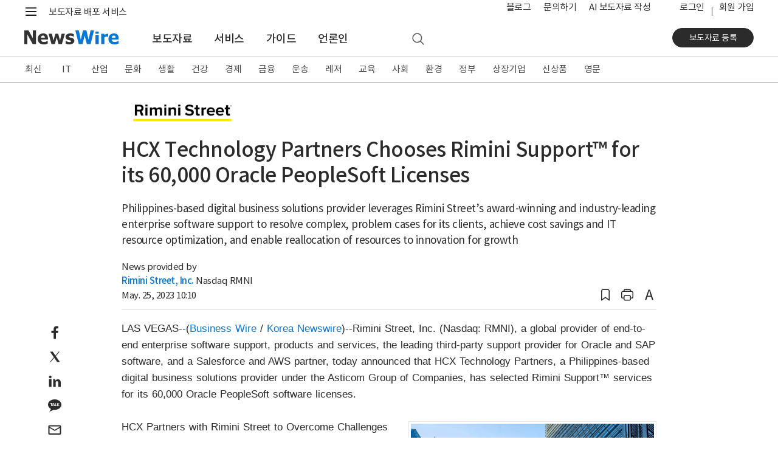

--- FILE ---
content_type: text/css
request_url: https://static.newswire.co.kr/property/css/bootstrap-custom.css?v=202609
body_size: 39743
content:
@charset "UTF-8";
/*!
 * Bootstrap v4.1.1 (https://getbootstrap.com/)
 * Copyright 2011-2018 The Bootstrap Authors
 * Copyright 2011-2018 Twitter, Inc.
 * Licensed under MIT (https://github.com/twbs/bootstrap/blob/master/LICENSE)
 */
@font-face { font-family: "Noto Sans KR"; font-style: normal; font-weight: 300; src: url("https://static.newswire.co.kr/property/fonts/NotoSansKR-Light.eot"); src: url("https://static.newswire.co.kr/property/fonts/NotoSansKR-Light.eot?#iefix") format("embedded-opentype"), url("https://static.newswire.co.kr/property/fonts/NotoSansKR-Light.woff2") format("woff2"), url("https://static.newswire.co.kr/property/fonts/NotoSansKR-Light.woff") format("woff"), url("https://static.newswire.co.kr/property/fonts/NotoSansKR-Light.otf") format("opentype"); }
@font-face { font-family: "Noto Sans KR"; font-style: normal; font-weight: 400; src: url("https://static.newswire.co.kr/property/fonts/NotoSansKR-Regular.eot"); src: url("https://static.newswire.co.kr/property/fonts/NotoSansKR-Regular.eot?#iefix") format("embedded-opentype"), url("https://static.newswire.co.kr/property/fonts/NotoSansKR-Regular.woff2") format("woff2"), url("https://static.newswire.co.kr/property/fonts/NotoSansKR-Regular.woff") format("woff"), url("https://static.newswire.co.kr/property/fonts/NotoSansKR-Regular.otf") format("opentype"); }
@font-face { font-family: "Noto Sans KR"; font-style: normal; font-weight: 500; src: url("https://static.newswire.co.kr/property/fonts/NotoSansKR-Medium.eot"); src: url("https://static.newswire.co.kr/property/fonts/NotoSansKR-Medium.eot?#iefix") format("embedded-opentype"), url("https://static.newswire.co.kr/property/fonts/NotoSansKR-Medium.woff2") format("woff2"), url("https://static.newswire.co.kr/property/fonts/NotoSansKR-Medium.woff") format("woff"), url("https://static.newswire.co.kr/property/fonts/NotoSansKR-Medium.otf") format("opentype"); }
@font-face { font-family: "Noto Sans KR"; font-style: normal; font-weight: 700; src: url("https://static.newswire.co.kr/property/fonts/NotoSansKR-Bold.eot"); src: url("https://static.newswire.co.kr/property/fonts/NotoSansKR-Bold.eot?#iefix") format("embedded-opentype"), url("https://static.newswire.co.kr/property/fonts/NotoSansKR-Bold.woff2") format("woff2"), url("https://static.newswire.co.kr/property/fonts/NotoSansKR-Bold.woff") format("woff"), url("https://static.newswire.co.kr/property/fonts/NotoSansKR-Bold.otf") format("opentype"); }
@font-face { font-family: "Noto Sans KR"; font-style: normal; font-weight: 900; src: url("https://static.newswire.co.kr/property/fonts/NotoSansKR-Black.eot"); src: url("https://static.newswire.co.kr/property/fonts/NotoSansKR-Black.eot?#iefix") format("embedded-opentype"), url("https://static.newswire.co.kr/property/fonts/NotoSansKR-Black.woff2") format("woff2"), url("https://static.newswire.co.kr/property/fonts/NotoSansKR-Black.woff") format("woff"), url("https://static.newswire.co.kr/property/fonts/NotoSansKR-Black.otf") format("opentype"); }
html { font-size: 15px; }

body, address, p, h1, h2, h3, h4, h5, h6, ul, ol, li, dl, dt, dd, table, th, tr, td, thead, tbody, form, fieldset, legend, input, textarea, button, label { margin: 0; padding: 0; }

body { overflow-y: scroll; letter-spacing: -.5px; word-spacing: 1.0px; }

ul, ol, li, dl, dt, dd { list-style: none; }

/* ---------------------------------------------------- Root(Setup) & Mixin ---------------------------------------------------- */
:root { --darkblue: #0d4280; --blue: #138cf0; --indigo: #6610f2; --purple: #6f42c1; --pink: #e83e8c; --red: #dc3545; --orange: #f57a00; --yellow: #ffc107; --green: #59bf26; --teal: #20c997; --cyan: #17a2b8; --white: #fff; --gray: #777777; --gray-dark: #444444; --primary: #0878d4; --secondary: #0878d4; --success: #59bf26; --primary2: #0091e6; --strong: #2b2b2b; --info: #808080; --action: #ffffff; --warning: #ffc107; --danger: #dc3545; --light: #fafafa; --dark: #2b2b2b; --darkblue: #0d4280; --blue: #138cf0; --orange: #f57a00; --green: #59bf26; --red: #dc3545; --tertiary: #e5e5e5; --gray-light-blue: #f5f6f7; --breakpoint-xs: 0; --breakpoint-sm: 576px; --breakpoint-md: 768px; --breakpoint-lg: 992px; --breakpoint-xl: 1200px; --font-family-sans-serif: -apple-system, BlinkMacSystemFont, "Segoe UI", Roboto, "Helvetica Neue", Arial, sans-serif, "Apple Color Emoji", "Segoe UI Emoji", "Segoe UI Symbol"; --font-family-monospace: SFMono-Regular, Menlo, Monaco, Consolas, "Liberation Mono", "Courier New", monospace; }

*, *::before, *::after { -webkit-box-sizing: border-box; box-sizing: border-box; }

html { font-family: sans-serif; line-height: 1.15; -webkit-text-size-adjust: 100%; -ms-text-size-adjust: 100%; -ms-overflow-style: scrollbar; -webkit-tap-highlight-color: rgba(0, 0, 0, 0); }

@-ms-viewport { width: device-width; }
article, aside, figcaption, figure, footer, header, hgroup, main, nav, section { display: block; }

body { margin: 0; font-family: "Noto Sans KR", "Segoe UI", SegoeUI, "Helvetica Neue", Helvetica, Arial, sans-serif; font-size: 1rem; font-weight: 400; line-height: 1.56; color: #2b2b2b; text-align: left; background-color: #fff; }

[tabindex="-1"]:focus { outline: 0 !important; }

hr { -webkit-box-sizing: content-box; box-sizing: content-box; height: 0; overflow: visible; }

h1, h2, h3, h4, h5, h6 { margin-top: 0; margin-bottom: 0.714rem; }

p { margin-top: 0; margin-bottom: 1rem; }

abbr[title], abbr[data-original-title] { text-decoration: underline; -webkit-text-decoration: underline dotted; text-decoration: underline dotted; cursor: help; border-bottom: 0; }

address { margin-bottom: 1rem; font-style: normal; line-height: inherit; }

ol, ul, dl { margin-top: 0; margin-bottom: 1rem; }

ol ol, ul ul, ol ul, ul ol { margin-bottom: 0; }

dt { font-weight: 700; }

dd { margin-bottom: .5rem; margin-left: 0; }

blockquote { margin: 0 0 1rem; }

dfn { font-style: italic; }

b, strong { font-weight: bolder; }

small { font-size: 80%; }

sub, sup { position: relative; font-size: 75%; line-height: 0; vertical-align: baseline; }

sub { bottom: -.25em; }

sup { top: -.5em; }

a { color: #0878d4; text-decoration: none; background-color: transparent; -webkit-text-decoration-skip: objects; }
a:hover { color: #054e8a; text-decoration: underline; }

a:not([href]):not([tabindex]) { color: inherit; text-decoration: none; }
a:not([href]):not([tabindex]):hover, a:not([href]):not([tabindex]):focus { color: inherit; text-decoration: none; }
a:not([href]):not([tabindex]):focus { outline: 0; }

pre, code, kbd, samp { font-family: SFMono-Regular, Menlo, Monaco, Consolas, "Liberation Mono", "Courier New", monospace; font-size: 1em; }

pre { margin-top: 0; margin-bottom: 1rem; overflow: auto; -ms-overflow-style: scrollbar; }

figure { margin: 0 0 1rem; }

img { vertical-align: middle; border-style: none; }

svg:not(:root) { overflow: hidden; }

table { border-collapse: collapse; }

caption { padding-top: 0.57rem; padding-bottom: 0.57rem; color: #777777; text-align: left; caption-side: bottom; }

th { text-align: inherit; }

label { display: inline-block; margin-bottom: 0.5rem; }

button { border-radius: 0; }

button:focus { outline: 1px dotted; outline: 5px auto -webkit-focus-ring-color; }

input, button, select, optgroup, textarea { margin: 0; font-family: inherit; font-size: inherit; line-height: inherit; }

button, input { overflow: visible; }

button, select { text-transform: none; }

button, html [type="button"], [type="reset"], [type="submit"] { -webkit-appearance: button; }

button::-moz-focus-inner, [type="button"]::-moz-focus-inner, [type="reset"]::-moz-focus-inner, [type="submit"]::-moz-focus-inner { padding: 0; border-style: none; }

input[type="radio"], input[type="checkbox"] { -webkit-box-sizing: border-box; box-sizing: border-box; padding: 0; }

input[type="date"], input[type="time"], input[type="datetime-local"], input[type="month"] { -webkit-appearance: listbox; }

textarea { overflow: auto; resize: vertical; }

fieldset { min-width: 0; padding: 0; margin: 0; border: 0; }

legend { display: block; width: 100%; max-width: 100%; padding: 0; margin-bottom: .5rem; font-size: 1.5rem; line-height: inherit; color: inherit; white-space: normal; }

progress { vertical-align: baseline; }

[type="number"]::-webkit-inner-spin-button, [type="number"]::-webkit-outer-spin-button { height: auto; }

[type="search"] { outline-offset: -2px; -webkit-appearance: none; }

[type="search"]::-webkit-search-cancel-button, [type="search"]::-webkit-search-decoration { -webkit-appearance: none; }

::-webkit-file-upload-button { font: inherit; -webkit-appearance: button; }

output { display: inline-block; }

summary { display: list-item; cursor: pointer; }

template { display: none; }

[hidden] { display: none !important; }

h1, h2, h3, h4, h5, h6, .h1, .h2, .h3, .h4, .h5, .h6 { margin-bottom: 0.714rem; font-family: inherit; font-weight: 500; line-height: 1.2; color: inherit; }

h1, .h1 { font-size: 2.4rem; }

h2, .h2 { font-size: 2rem; }

h3, .h3 { font-size: 1.6rem; }

h4, .h4 { font-size: 1.4rem; }

h5, .h5 { font-size: 1.2rem; }

h6, .h6 { font-size: 1.133rem; }

.lead { font-size: 1.25rem; font-weight: 300; }

.display-1 { font-size: 6rem; font-weight: 300; line-height: 1.2; }

.display-2 { font-size: 4rem; font-weight: 300; line-height: 1.2; }

.display-3 { font-size: 3.2rem; font-weight: 400; line-height: 1.2; }

.display-4 { font-size: 2.4rem; font-weight: 300; line-height: 1.2; }

hr { margin-top: 1rem; margin-bottom: 1rem; border: 0; border-top: 1px solid rgba(0, 0, 0, 0.1); }

small, .small { font-size: 80%; font-weight: 400; }

mark, .mark { padding: 0 0.1rem; background-color: #e0f4ff; }

.list-unstyled { padding-left: 0; list-style: none; }

.list-inline { padding-left: 0; list-style: none; }

.list-inline-item { display: inline-block; }
.list-inline-item:not(:last-child) { margin-right: 0.5rem; }

.initialism { font-size: 90%; text-transform: uppercase; }

.blockquote { margin-bottom: 1rem; font-size: 1.25rem; }

.blockquote-footer { display: block; font-size: 80%; color: #777777; }
.blockquote-footer::before { content: "\2014 \00A0"; }

.img-fluid { max-width: 100%; height: auto; }

.img-thumbnail { padding: 0.25rem; background-color: #fff; border: 1px solid #e5e5e5; border-radius: 0.266rem; max-width: 100%; height: auto; }

.figure { display: inline-block; }

.figure-img { margin-bottom: 0.5rem; line-height: 1; }

.figure-caption { font-size: 90%; color: #777777; }

.container { width: 100%; padding-right: 15px; padding-left: 15px; margin-right: auto; margin-left: auto; }
@media (min-width: 576px) { .container { max-width: 100%; } }
@media (min-width: 768px) { .container { max-width: 100%; } }
@media (min-width: 992px) { .container { max-width: 100%; } }
@media (min-width: 1200px) { .container { max-width: 1140px; } }

.container-fluid { width: 100%; padding-right: 15px; padding-left: 15px; margin-right: auto; margin-left: auto; }

.row { display: -webkit-box; display: -ms-flexbox; display: flex; -ms-flex-wrap: wrap; flex-wrap: wrap; margin-right: -15px; margin-left: -15px; }

.no-gutters { margin-right: 0; margin-left: 0; }
.no-gutters > .col, .no-gutters > [class*="col-"] { padding-right: 0; padding-left: 0; }

.col-1, .col-2, .col-3, .col-4, .col-5, .col-6, .col-7, .col-8, .col-9, .col-10, .col-11, .col-12, .col, .col-auto, .col-sm-1, .col-sm-2, .col-sm-3, .col-sm-4, .col-sm-5, .col-sm-6, .col-sm-7, .col-sm-8, .col-sm-9, .col-sm-10, .col-sm-11, .col-sm-12, .col-sm, .col-sm-auto, .col-md-1, .col-md-2, .col-md-3, .col-md-4, .col-md-5, .col-md-6, .col-md-7, .col-md-8, .col-md-9, .col-md-10, .col-md-11, .col-md-12, .col-md, .col-md-auto, .col-lg-1, .col-lg-2, .col-lg-3, .col-lg-4, .col-lg-5, .col-lg-6, .col-lg-7, .col-lg-8, .col-lg-9, .col-lg-10, .col-lg-11, .col-lg-12, .col-lg, .col-lg-auto, .col-xl-1, .col-xl-2, .col-xl-3, .col-xl-4, .col-xl-5, .col-xl-6, .col-xl-7, .col-xl-8, .col-xl-9, .col-xl-10, .col-xl-11, .col-xl-12, .col-xl, .col-xl-auto { position: relative; width: 100%; min-height: 1px; padding-right: 15px; padding-left: 15px; }

.col { -ms-flex-preferred-size: 0; flex-basis: 0; -webkit-box-flex: 1; -ms-flex-positive: 1; flex-grow: 1; max-width: 100%; }

.col-auto { -webkit-box-flex: 0; -ms-flex: 0 0 auto; flex: 0 0 auto; width: auto; max-width: none; }

.col-1 { -webkit-box-flex: 0; -ms-flex: 0 0 8.3333333333%; flex: 0 0 8.3333333333%; max-width: 8.3333333333%; }

.col-2 { -webkit-box-flex: 0; -ms-flex: 0 0 16.6666666667%; flex: 0 0 16.6666666667%; max-width: 16.6666666667%; }

.col-3 { -webkit-box-flex: 0; -ms-flex: 0 0 25%; flex: 0 0 25%; max-width: 25%; }

.col-4 { -webkit-box-flex: 0; -ms-flex: 0 0 33.3333333333%; flex: 0 0 33.3333333333%; max-width: 33.3333333333%; }

.col-5 { -webkit-box-flex: 0; -ms-flex: 0 0 41.6666666667%; flex: 0 0 41.6666666667%; max-width: 41.6666666667%; }

.col-6 { -webkit-box-flex: 0; -ms-flex: 0 0 50%; flex: 0 0 50%; max-width: 50%; }

.col-7 { -webkit-box-flex: 0; -ms-flex: 0 0 58.3333333333%; flex: 0 0 58.3333333333%; max-width: 58.3333333333%; }

.col-8 { -webkit-box-flex: 0; -ms-flex: 0 0 66.6666666667%; flex: 0 0 66.6666666667%; max-width: 66.6666666667%; }

.col-9 { -webkit-box-flex: 0; -ms-flex: 0 0 75%; flex: 0 0 75%; max-width: 75%; }

.col-10 { -webkit-box-flex: 0; -ms-flex: 0 0 83.3333333333%; flex: 0 0 83.3333333333%; max-width: 83.3333333333%; }

.col-11 { -webkit-box-flex: 0; -ms-flex: 0 0 91.6666666667%; flex: 0 0 91.6666666667%; max-width: 91.6666666667%; }

.col-12 { -webkit-box-flex: 0; -ms-flex: 0 0 100%; flex: 0 0 100%; max-width: 100%; }

.order-first { -webkit-box-ordinal-group: 0; -ms-flex-order: -1; order: -1; }

.order-last { -webkit-box-ordinal-group: 14; -ms-flex-order: 13; order: 13; }

.order-0 { -webkit-box-ordinal-group: 1; -ms-flex-order: 0; order: 0; }

.order-1 { -webkit-box-ordinal-group: 2; -ms-flex-order: 1; order: 1; }

.order-2 { -webkit-box-ordinal-group: 3; -ms-flex-order: 2; order: 2; }

.order-3 { -webkit-box-ordinal-group: 4; -ms-flex-order: 3; order: 3; }

.order-4 { -webkit-box-ordinal-group: 5; -ms-flex-order: 4; order: 4; }

.order-5 { -webkit-box-ordinal-group: 6; -ms-flex-order: 5; order: 5; }

.order-6 { -webkit-box-ordinal-group: 7; -ms-flex-order: 6; order: 6; }

.order-7 { -webkit-box-ordinal-group: 8; -ms-flex-order: 7; order: 7; }

.order-8 { -webkit-box-ordinal-group: 9; -ms-flex-order: 8; order: 8; }

.order-9 { -webkit-box-ordinal-group: 10; -ms-flex-order: 9; order: 9; }

.order-10 { -webkit-box-ordinal-group: 11; -ms-flex-order: 10; order: 10; }

.order-11 { -webkit-box-ordinal-group: 12; -ms-flex-order: 11; order: 11; }

.order-12 { -webkit-box-ordinal-group: 13; -ms-flex-order: 12; order: 12; }

.offset-1 { margin-left: 8.3333333333%; }

.offset-2 { margin-left: 16.6666666667%; }

.offset-3 { margin-left: 25%; }

.offset-4 { margin-left: 33.3333333333%; }

.offset-5 { margin-left: 41.6666666667%; }

.offset-6 { margin-left: 50%; }

.offset-7 { margin-left: 58.3333333333%; }

.offset-8 { margin-left: 66.6666666667%; }

.offset-9 { margin-left: 75%; }

.offset-10 { margin-left: 83.3333333333%; }

.offset-11 { margin-left: 91.6666666667%; }

@media (min-width: 576px) { .col-sm { -ms-flex-preferred-size: 0; flex-basis: 0; -webkit-box-flex: 1; -ms-flex-positive: 1; flex-grow: 1; max-width: 100%; }
  .col-sm-auto { -webkit-box-flex: 0; -ms-flex: 0 0 auto; flex: 0 0 auto; width: auto; max-width: none; }
  .col-sm-1 { -webkit-box-flex: 0; -ms-flex: 0 0 8.3333333333%; flex: 0 0 8.3333333333%; max-width: 8.3333333333%; }
  .col-sm-2 { -webkit-box-flex: 0; -ms-flex: 0 0 16.6666666667%; flex: 0 0 16.6666666667%; max-width: 16.6666666667%; }
  .col-sm-3 { -webkit-box-flex: 0; -ms-flex: 0 0 25%; flex: 0 0 25%; max-width: 25%; }
  .col-sm-4 { -webkit-box-flex: 0; -ms-flex: 0 0 33.3333333333%; flex: 0 0 33.3333333333%; max-width: 33.3333333333%; }
  .col-sm-5 { -webkit-box-flex: 0; -ms-flex: 0 0 41.6666666667%; flex: 0 0 41.6666666667%; max-width: 41.6666666667%; }
  .col-sm-6 { -webkit-box-flex: 0; -ms-flex: 0 0 50%; flex: 0 0 50%; max-width: 50%; }
  .col-sm-7 { -webkit-box-flex: 0; -ms-flex: 0 0 58.3333333333%; flex: 0 0 58.3333333333%; max-width: 58.3333333333%; }
  .col-sm-8 { -webkit-box-flex: 0; -ms-flex: 0 0 66.6666666667%; flex: 0 0 66.6666666667%; max-width: 66.6666666667%; }
  .col-sm-9 { -webkit-box-flex: 0; -ms-flex: 0 0 75%; flex: 0 0 75%; max-width: 75%; }
  .col-sm-10 { -webkit-box-flex: 0; -ms-flex: 0 0 83.3333333333%; flex: 0 0 83.3333333333%; max-width: 83.3333333333%; }
  .col-sm-11 { -webkit-box-flex: 0; -ms-flex: 0 0 91.6666666667%; flex: 0 0 91.6666666667%; max-width: 91.6666666667%; }
  .col-sm-12 { -webkit-box-flex: 0; -ms-flex: 0 0 100%; flex: 0 0 100%; max-width: 100%; }
  .order-sm-first { -webkit-box-ordinal-group: 0; -ms-flex-order: -1; order: -1; }
  .order-sm-last { -webkit-box-ordinal-group: 14; -ms-flex-order: 13; order: 13; }
  .order-sm-0 { -webkit-box-ordinal-group: 1; -ms-flex-order: 0; order: 0; }
  .order-sm-1 { -webkit-box-ordinal-group: 2; -ms-flex-order: 1; order: 1; }
  .order-sm-2 { -webkit-box-ordinal-group: 3; -ms-flex-order: 2; order: 2; }
  .order-sm-3 { -webkit-box-ordinal-group: 4; -ms-flex-order: 3; order: 3; }
  .order-sm-4 { -webkit-box-ordinal-group: 5; -ms-flex-order: 4; order: 4; }
  .order-sm-5 { -webkit-box-ordinal-group: 6; -ms-flex-order: 5; order: 5; }
  .order-sm-6 { -webkit-box-ordinal-group: 7; -ms-flex-order: 6; order: 6; }
  .order-sm-7 { -webkit-box-ordinal-group: 8; -ms-flex-order: 7; order: 7; }
  .order-sm-8 { -webkit-box-ordinal-group: 9; -ms-flex-order: 8; order: 8; }
  .order-sm-9 { -webkit-box-ordinal-group: 10; -ms-flex-order: 9; order: 9; }
  .order-sm-10 { -webkit-box-ordinal-group: 11; -ms-flex-order: 10; order: 10; }
  .order-sm-11 { -webkit-box-ordinal-group: 12; -ms-flex-order: 11; order: 11; }
  .order-sm-12 { -webkit-box-ordinal-group: 13; -ms-flex-order: 12; order: 12; }
  .offset-sm-0 { margin-left: 0; }
  .offset-sm-1 { margin-left: 8.3333333333%; }
  .offset-sm-2 { margin-left: 16.6666666667%; }
  .offset-sm-3 { margin-left: 25%; }
  .offset-sm-4 { margin-left: 33.3333333333%; }
  .offset-sm-5 { margin-left: 41.6666666667%; }
  .offset-sm-6 { margin-left: 50%; }
  .offset-sm-7 { margin-left: 58.3333333333%; }
  .offset-sm-8 { margin-left: 66.6666666667%; }
  .offset-sm-9 { margin-left: 75%; }
  .offset-sm-10 { margin-left: 83.3333333333%; }
  .offset-sm-11 { margin-left: 91.6666666667%; } }
@media (min-width: 768px) { .col-md { -ms-flex-preferred-size: 0; flex-basis: 0; -webkit-box-flex: 1; -ms-flex-positive: 1; flex-grow: 1; max-width: 100%; }
  .col-md-auto { -webkit-box-flex: 0; -ms-flex: 0 0 auto; flex: 0 0 auto; width: auto; max-width: none; }
  .col-md-1 { -webkit-box-flex: 0; -ms-flex: 0 0 8.3333333333%; flex: 0 0 8.3333333333%; max-width: 8.3333333333%; }
  .col-md-2 { -webkit-box-flex: 0; -ms-flex: 0 0 16.6666666667%; flex: 0 0 16.6666666667%; max-width: 16.6666666667%; }
  .col-md-3 { -webkit-box-flex: 0; -ms-flex: 0 0 25%; flex: 0 0 25%; max-width: 25%; }
  .col-md-4 { -webkit-box-flex: 0; -ms-flex: 0 0 33.3333333333%; flex: 0 0 33.3333333333%; max-width: 33.3333333333%; }
  .col-md-5 { -webkit-box-flex: 0; -ms-flex: 0 0 41.6666666667%; flex: 0 0 41.6666666667%; max-width: 41.6666666667%; }
  .col-md-6 { -webkit-box-flex: 0; -ms-flex: 0 0 50%; flex: 0 0 50%; max-width: 50%; }
  .col-md-7 { -webkit-box-flex: 0; -ms-flex: 0 0 58.3333333333%; flex: 0 0 58.3333333333%; max-width: 58.3333333333%; }
  .col-md-8 { -webkit-box-flex: 0; -ms-flex: 0 0 66.6666666667%; flex: 0 0 66.6666666667%; max-width: 66.6666666667%; }
  .col-md-9 { -webkit-box-flex: 0; -ms-flex: 0 0 75%; flex: 0 0 75%; max-width: 75%; }
  .col-md-10 { -webkit-box-flex: 0; -ms-flex: 0 0 83.3333333333%; flex: 0 0 83.3333333333%; max-width: 83.3333333333%; }
  .col-md-11 { -webkit-box-flex: 0; -ms-flex: 0 0 91.6666666667%; flex: 0 0 91.6666666667%; max-width: 91.6666666667%; }
  .col-md-12 { -webkit-box-flex: 0; -ms-flex: 0 0 100%; flex: 0 0 100%; max-width: 100%; }
  .order-md-first { -webkit-box-ordinal-group: 0; -ms-flex-order: -1; order: -1; }
  .order-md-last { -webkit-box-ordinal-group: 14; -ms-flex-order: 13; order: 13; }
  .order-md-0 { -webkit-box-ordinal-group: 1; -ms-flex-order: 0; order: 0; }
  .order-md-1 { -webkit-box-ordinal-group: 2; -ms-flex-order: 1; order: 1; }
  .order-md-2 { -webkit-box-ordinal-group: 3; -ms-flex-order: 2; order: 2; }
  .order-md-3 { -webkit-box-ordinal-group: 4; -ms-flex-order: 3; order: 3; }
  .order-md-4 { -webkit-box-ordinal-group: 5; -ms-flex-order: 4; order: 4; }
  .order-md-5 { -webkit-box-ordinal-group: 6; -ms-flex-order: 5; order: 5; }
  .order-md-6 { -webkit-box-ordinal-group: 7; -ms-flex-order: 6; order: 6; }
  .order-md-7 { -webkit-box-ordinal-group: 8; -ms-flex-order: 7; order: 7; }
  .order-md-8 { -webkit-box-ordinal-group: 9; -ms-flex-order: 8; order: 8; }
  .order-md-9 { -webkit-box-ordinal-group: 10; -ms-flex-order: 9; order: 9; }
  .order-md-10 { -webkit-box-ordinal-group: 11; -ms-flex-order: 10; order: 10; }
  .order-md-11 { -webkit-box-ordinal-group: 12; -ms-flex-order: 11; order: 11; }
  .order-md-12 { -webkit-box-ordinal-group: 13; -ms-flex-order: 12; order: 12; }
  .offset-md-0 { margin-left: 0; }
  .offset-md-1 { margin-left: 8.3333333333%; }
  .offset-md-2 { margin-left: 16.6666666667%; }
  .offset-md-3 { margin-left: 25%; }
  .offset-md-4 { margin-left: 33.3333333333%; }
  .offset-md-5 { margin-left: 41.6666666667%; }
  .offset-md-6 { margin-left: 50%; }
  .offset-md-7 { margin-left: 58.3333333333%; }
  .offset-md-8 { margin-left: 66.6666666667%; }
  .offset-md-9 { margin-left: 75%; }
  .offset-md-10 { margin-left: 83.3333333333%; }
  .offset-md-11 { margin-left: 91.6666666667%; } }
@media (min-width: 992px) { .col-lg { -ms-flex-preferred-size: 0; flex-basis: 0; -webkit-box-flex: 1; -ms-flex-positive: 1; flex-grow: 1; max-width: 100%; }
  .col-lg-auto { -webkit-box-flex: 0; -ms-flex: 0 0 auto; flex: 0 0 auto; width: auto; max-width: none; }
  .col-lg-1 { -webkit-box-flex: 0; -ms-flex: 0 0 8.3333333333%; flex: 0 0 8.3333333333%; max-width: 8.3333333333%; }
  .col-lg-2 { -webkit-box-flex: 0; -ms-flex: 0 0 16.6666666667%; flex: 0 0 16.6666666667%; max-width: 16.6666666667%; }
  .col-lg-3 { -webkit-box-flex: 0; -ms-flex: 0 0 25%; flex: 0 0 25%; max-width: 25%; }
  .col-lg-4 { -webkit-box-flex: 0; -ms-flex: 0 0 33.3333333333%; flex: 0 0 33.3333333333%; max-width: 33.3333333333%; }
  .col-lg-5 { -webkit-box-flex: 0; -ms-flex: 0 0 41.6666666667%; flex: 0 0 41.6666666667%; max-width: 41.6666666667%; }
  .col-lg-6 { -webkit-box-flex: 0; -ms-flex: 0 0 50%; flex: 0 0 50%; max-width: 50%; }
  .col-lg-7 { -webkit-box-flex: 0; -ms-flex: 0 0 58.3333333333%; flex: 0 0 58.3333333333%; max-width: 58.3333333333%; }
  .col-lg-8 { -webkit-box-flex: 0; -ms-flex: 0 0 66.6666666667%; flex: 0 0 66.6666666667%; max-width: 66.6666666667%; }
  .col-lg-9 { -webkit-box-flex: 0; -ms-flex: 0 0 75%; flex: 0 0 75%; max-width: 75%; }
  .col-lg-10 { -webkit-box-flex: 0; -ms-flex: 0 0 83.3333333333%; flex: 0 0 83.3333333333%; max-width: 83.3333333333%; }
  .col-lg-11 { -webkit-box-flex: 0; -ms-flex: 0 0 91.6666666667%; flex: 0 0 91.6666666667%; max-width: 91.6666666667%; }
  .col-lg-12 { -webkit-box-flex: 0; -ms-flex: 0 0 100%; flex: 0 0 100%; max-width: 100%; }
  .order-lg-first { -webkit-box-ordinal-group: 0; -ms-flex-order: -1; order: -1; }
  .order-lg-last { -webkit-box-ordinal-group: 14; -ms-flex-order: 13; order: 13; }
  .order-lg-0 { -webkit-box-ordinal-group: 1; -ms-flex-order: 0; order: 0; }
  .order-lg-1 { -webkit-box-ordinal-group: 2; -ms-flex-order: 1; order: 1; }
  .order-lg-2 { -webkit-box-ordinal-group: 3; -ms-flex-order: 2; order: 2; }
  .order-lg-3 { -webkit-box-ordinal-group: 4; -ms-flex-order: 3; order: 3; }
  .order-lg-4 { -webkit-box-ordinal-group: 5; -ms-flex-order: 4; order: 4; }
  .order-lg-5 { -webkit-box-ordinal-group: 6; -ms-flex-order: 5; order: 5; }
  .order-lg-6 { -webkit-box-ordinal-group: 7; -ms-flex-order: 6; order: 6; }
  .order-lg-7 { -webkit-box-ordinal-group: 8; -ms-flex-order: 7; order: 7; }
  .order-lg-8 { -webkit-box-ordinal-group: 9; -ms-flex-order: 8; order: 8; }
  .order-lg-9 { -webkit-box-ordinal-group: 10; -ms-flex-order: 9; order: 9; }
  .order-lg-10 { -webkit-box-ordinal-group: 11; -ms-flex-order: 10; order: 10; }
  .order-lg-11 { -webkit-box-ordinal-group: 12; -ms-flex-order: 11; order: 11; }
  .order-lg-12 { -webkit-box-ordinal-group: 13; -ms-flex-order: 12; order: 12; }
  .offset-lg-0 { margin-left: 0; }
  .offset-lg-1 { margin-left: 8.3333333333%; }
  .offset-lg-2 { margin-left: 16.6666666667%; }
  .offset-lg-3 { margin-left: 25%; }
  .offset-lg-4 { margin-left: 33.3333333333%; }
  .offset-lg-5 { margin-left: 41.6666666667%; }
  .offset-lg-6 { margin-left: 50%; }
  .offset-lg-7 { margin-left: 58.3333333333%; }
  .offset-lg-8 { margin-left: 66.6666666667%; }
  .offset-lg-9 { margin-left: 75%; }
  .offset-lg-10 { margin-left: 83.3333333333%; }
  .offset-lg-11 { margin-left: 91.6666666667%; } }
@media (min-width: 1200px) { .col-xl { -ms-flex-preferred-size: 0; flex-basis: 0; -webkit-box-flex: 1; -ms-flex-positive: 1; flex-grow: 1; max-width: 100%; }
  .col-xl-auto { -webkit-box-flex: 0; -ms-flex: 0 0 auto; flex: 0 0 auto; width: auto; max-width: none; }
  .col-xl-1 { -webkit-box-flex: 0; -ms-flex: 0 0 8.3333333333%; flex: 0 0 8.3333333333%; max-width: 8.3333333333%; }
  .col-xl-2 { -webkit-box-flex: 0; -ms-flex: 0 0 16.6666666667%; flex: 0 0 16.6666666667%; max-width: 16.6666666667%; }
  .col-xl-3 { -webkit-box-flex: 0; -ms-flex: 0 0 25%; flex: 0 0 25%; max-width: 25%; }
  .col-xl-4 { -webkit-box-flex: 0; -ms-flex: 0 0 33.3333333333%; flex: 0 0 33.3333333333%; max-width: 33.3333333333%; }
  .col-xl-5 { -webkit-box-flex: 0; -ms-flex: 0 0 41.6666666667%; flex: 0 0 41.6666666667%; max-width: 41.6666666667%; }
  .col-xl-6 { -webkit-box-flex: 0; -ms-flex: 0 0 50%; flex: 0 0 50%; max-width: 50%; }
  .col-xl-7 { -webkit-box-flex: 0; -ms-flex: 0 0 58.3333333333%; flex: 0 0 58.3333333333%; max-width: 58.3333333333%; }
  .col-xl-8 { -webkit-box-flex: 0; -ms-flex: 0 0 66.6666666667%; flex: 0 0 66.6666666667%; max-width: 66.6666666667%; }
  .col-xl-9 { -webkit-box-flex: 0; -ms-flex: 0 0 75%; flex: 0 0 75%; max-width: 75%; }
  .col-xl-10 { -webkit-box-flex: 0; -ms-flex: 0 0 83.3333333333%; flex: 0 0 83.3333333333%; max-width: 83.3333333333%; }
  .col-xl-11 { -webkit-box-flex: 0; -ms-flex: 0 0 91.6666666667%; flex: 0 0 91.6666666667%; max-width: 91.6666666667%; }
  .col-xl-12 { -webkit-box-flex: 0; -ms-flex: 0 0 100%; flex: 0 0 100%; max-width: 100%; }
  .order-xl-first { -webkit-box-ordinal-group: 0; -ms-flex-order: -1; order: -1; }
  .order-xl-last { -webkit-box-ordinal-group: 14; -ms-flex-order: 13; order: 13; }
  .order-xl-0 { -webkit-box-ordinal-group: 1; -ms-flex-order: 0; order: 0; }
  .order-xl-1 { -webkit-box-ordinal-group: 2; -ms-flex-order: 1; order: 1; }
  .order-xl-2 { -webkit-box-ordinal-group: 3; -ms-flex-order: 2; order: 2; }
  .order-xl-3 { -webkit-box-ordinal-group: 4; -ms-flex-order: 3; order: 3; }
  .order-xl-4 { -webkit-box-ordinal-group: 5; -ms-flex-order: 4; order: 4; }
  .order-xl-5 { -webkit-box-ordinal-group: 6; -ms-flex-order: 5; order: 5; }
  .order-xl-6 { -webkit-box-ordinal-group: 7; -ms-flex-order: 6; order: 6; }
  .order-xl-7 { -webkit-box-ordinal-group: 8; -ms-flex-order: 7; order: 7; }
  .order-xl-8 { -webkit-box-ordinal-group: 9; -ms-flex-order: 8; order: 8; }
  .order-xl-9 { -webkit-box-ordinal-group: 10; -ms-flex-order: 9; order: 9; }
  .order-xl-10 { -webkit-box-ordinal-group: 11; -ms-flex-order: 10; order: 10; }
  .order-xl-11 { -webkit-box-ordinal-group: 12; -ms-flex-order: 11; order: 11; }
  .order-xl-12 { -webkit-box-ordinal-group: 13; -ms-flex-order: 12; order: 12; }
  .offset-xl-0 { margin-left: 0; }
  .offset-xl-1 { margin-left: 8.3333333333%; }
  .offset-xl-2 { margin-left: 16.6666666667%; }
  .offset-xl-3 { margin-left: 25%; }
  .offset-xl-4 { margin-left: 33.3333333333%; }
  .offset-xl-5 { margin-left: 41.6666666667%; }
  .offset-xl-6 { margin-left: 50%; }
  .offset-xl-7 { margin-left: 58.3333333333%; }
  .offset-xl-8 { margin-left: 66.6666666667%; }
  .offset-xl-9 { margin-left: 75%; }
  .offset-xl-10 { margin-left: 83.3333333333%; }
  .offset-xl-11 { margin-left: 91.6666666667%; } }
.table { width: 100%; max-width: 100%; margin-bottom: 1rem; background-color: #fff; }
.table th, .table td { padding: 0.57rem; vertical-align: top; border-top: 1px solid #e5e5e5; }
.table thead th { vertical-align: bottom; border-bottom: 2px solid #e5e5e5; }
.table tbody + tbody { border-top: 2px solid #e5e5e5; }
.table .table { background-color: #fff; }

.table-sm th, .table-sm td { padding: 0.3rem; }

.table-bordered { border: 1px solid #e5e5e5; }
.table-bordered th, .table-bordered td { border: 1px solid #e5e5e5; }
.table-bordered thead th, .table-bordered thead td { border-bottom-width: 2px; }

.table-borderless th, .table-borderless td, .table-borderless thead th, .table-borderless tbody + tbody { border: 0; }

.table-striped tbody tr:nth-of-type(odd) { background-color: rgba(0, 0, 0, 0.03); }

.table-hover tbody tr:hover { background-color: rgba(0, 0, 0, 0.02); }

.table-primary, .table-primary > th, .table-primary > td { background-color: #bad9f3; }

.table-hover .table-primary:hover { background-color: #a4cdef; }
.table-hover .table-primary:hover > td, .table-hover .table-primary:hover > th { background-color: #a4cdef; }

.table-secondary, .table-secondary > th, .table-secondary > td { background-color: #bad9f3; }

.table-hover .table-secondary:hover { background-color: #a4cdef; }
.table-hover .table-secondary:hover > td, .table-hover .table-secondary:hover > th { background-color: #a4cdef; }

.table-success, .table-success > th, .table-success > td { background-color: #d1edc2; }

.table-hover .table-success:hover { background-color: #c2e7ae; }
.table-hover .table-success:hover > td, .table-hover .table-success:hover > th { background-color: #c2e7ae; }

.table-primary2, .table-primary2 > th, .table-primary2 > td { background-color: #b8e0f8; }

.table-hover .table-primary2:hover { background-color: #a1d6f6; }
.table-hover .table-primary2:hover > td, .table-hover .table-primary2:hover > th { background-color: #a1d6f6; }

.table-strong, .table-strong > th, .table-strong > td { background-color: #c4c4c4; }

.table-hover .table-strong:hover { background-color: #b7b7b7; }
.table-hover .table-strong:hover > td, .table-hover .table-strong:hover > th { background-color: #b7b7b7; }

.table-info, .table-info > th, .table-info > td { background-color: #dbdbdb; }

.table-hover .table-info:hover { background-color: #cecece; }
.table-hover .table-info:hover > td, .table-hover .table-info:hover > th { background-color: #cecece; }

.table-action, .table-action > th, .table-action > td { background-color: white; }

.table-hover .table-action:hover { background-color: #f2f2f2; }
.table-hover .table-action:hover > td, .table-hover .table-action:hover > th { background-color: #f2f2f2; }

.table-warning, .table-warning > th, .table-warning > td { background-color: #ffeeba; }

.table-hover .table-warning:hover { background-color: #ffe8a1; }
.table-hover .table-warning:hover > td, .table-hover .table-warning:hover > th { background-color: #ffe8a1; }

.table-danger, .table-danger > th, .table-danger > td { background-color: #f5c6cb; }

.table-hover .table-danger:hover { background-color: #f1b0b7; }
.table-hover .table-danger:hover > td, .table-hover .table-danger:hover > th { background-color: #f1b0b7; }

.table-light, .table-light > th, .table-light > td { background-color: #fefefe; }

.table-hover .table-light:hover { background-color: #f1f1f1; }
.table-hover .table-light:hover > td, .table-hover .table-light:hover > th { background-color: #f1f1f1; }

.table-dark, .table-dark > th, .table-dark > td { background-color: #c4c4c4; }

.table-hover .table-dark:hover { background-color: #b7b7b7; }
.table-hover .table-dark:hover > td, .table-hover .table-dark:hover > th { background-color: #b7b7b7; }

.table-darkblue, .table-darkblue > th, .table-darkblue > td { background-color: #bbcadb; }

.table-hover .table-darkblue:hover { background-color: #aabdd2; }
.table-hover .table-darkblue:hover > td, .table-hover .table-darkblue:hover > th { background-color: #aabdd2; }

.table-blue, .table-blue > th, .table-blue > td { background-color: #bddffb; }

.table-hover .table-blue:hover { background-color: #a5d3fa; }
.table-hover .table-blue:hover > td, .table-hover .table-blue:hover > th { background-color: #a5d3fa; }

.table-orange, .table-orange > th, .table-orange > td { background-color: #fcdab8; }

.table-hover .table-orange:hover { background-color: #fbcda0; }
.table-hover .table-orange:hover > td, .table-hover .table-orange:hover > th { background-color: #fbcda0; }

.table-green, .table-green > th, .table-green > td { background-color: #d1edc2; }

.table-hover .table-green:hover { background-color: #c2e7ae; }
.table-hover .table-green:hover > td, .table-hover .table-green:hover > th { background-color: #c2e7ae; }

.table-red, .table-red > th, .table-red > td { background-color: #f5c6cb; }

.table-hover .table-red:hover { background-color: #f1b0b7; }
.table-hover .table-red:hover > td, .table-hover .table-red:hover > th { background-color: #f1b0b7; }

.table-tertiary, .table-tertiary > th, .table-tertiary > td { background-color: #f8f8f8; }

.table-hover .table-tertiary:hover { background-color: #ebebeb; }
.table-hover .table-tertiary:hover > td, .table-hover .table-tertiary:hover > th { background-color: #ebebeb; }

.table-gray-light-blue, .table-gray-light-blue > th, .table-gray-light-blue > td { background-color: #fcfcfd; }

.table-hover .table-gray-light-blue:hover { background-color: #ededf3; }
.table-hover .table-gray-light-blue:hover > td, .table-hover .table-gray-light-blue:hover > th { background-color: #ededf3; }

.table-active, .table-active > th, .table-active > td { background-color: rgba(0, 0, 0, 0.02); }

.table-hover .table-active:hover { background-color: rgba(0, 0, 0, 0.02); }
.table-hover .table-active:hover > td, .table-hover .table-active:hover > th { background-color: rgba(0, 0, 0, 0.02); }

.table .thead-dark th { color: #fff; background-color: #444444; border-color: #3e3e3e; }
.table .thead-light th { color: #4f4f4f; background-color: #f2f2f2; border-color: #e5e5e5; }

.table-dark { color: #fff; background-color: #444444; }
.table-dark th, .table-dark td, .table-dark thead th { border-color: #3e3e3e; }
.table-dark.table-bordered { border: 0; }
.table-dark.table-striped tbody tr:nth-of-type(odd) { background-color: rgba(255, 255, 255, 0.05); }
.table-dark.table-hover tbody tr:hover { background-color: rgba(255, 255, 255, 0.075); }

@media (max-width: 575.98px) { .table-responsive-sm { display: block; width: 100%; overflow-x: auto; -webkit-overflow-scrolling: touch; -ms-overflow-style: -ms-autohiding-scrollbar; }
  .table-responsive-sm > .table-bordered { border: 0; } }
@media (max-width: 767.98px) { .table-responsive-md { display: block; width: 100%; overflow-x: auto; -webkit-overflow-scrolling: touch; -ms-overflow-style: -ms-autohiding-scrollbar; }
  .table-responsive-md > .table-bordered { border: 0; } }
@media (max-width: 991.98px) { .table-responsive-lg { display: block; width: 100%; overflow-x: auto; -webkit-overflow-scrolling: touch; -ms-overflow-style: -ms-autohiding-scrollbar; }
  .table-responsive-lg > .table-bordered { border: 0; } }
@media (max-width: 1199.98px) { .table-responsive-xl { display: block; width: 100%; overflow-x: auto; -webkit-overflow-scrolling: touch; -ms-overflow-style: -ms-autohiding-scrollbar; }
  .table-responsive-xl > .table-bordered { border: 0; } }
.table-responsive { display: block; width: 100%; overflow-x: auto; -webkit-overflow-scrolling: touch; -ms-overflow-style: -ms-autohiding-scrollbar; }
.table-responsive > .table-bordered { border: 0; }

.form-control { display: block; width: 100%; padding: 0.467rem 0.9rem; font-size: 1rem; line-height: 1.5; color: #4f4f4f; background-color: #fff; background-clip: padding-box; border: 1px solid #999999; border-radius: 0.266rem; -webkit-transition: border-color 0.15s ease-in-out, -webkit-box-shadow 0.15s ease-in-out; transition: border-color 0.15s ease-in-out, -webkit-box-shadow 0.15s ease-in-out; transition: border-color 0.15s ease-in-out, box-shadow 0.15s ease-in-out; transition: border-color 0.15s ease-in-out, box-shadow 0.15s ease-in-out, -webkit-box-shadow 0.15s ease-in-out; }
@media screen and (prefers-reduced-motion: reduce) { .form-control { -webkit-transition: none; transition: none; } }
.form-control::-ms-expand { background-color: transparent; border: 0; }
.form-control:focus { color: #4f4f4f; background-color: #fff; border-color: #6b6b6b; outline: 0; -webkit-box-shadow: 0 0 0 0.1rem rgba(43, 43, 43, 0.25); box-shadow: 0 0 0 0.1rem rgba(43, 43, 43, 0.25); }
.form-control::-webkit-input-placeholder { color: #777777; opacity: 1; }
.form-control:-ms-input-placeholder { color: #777777; opacity: 1; }
.form-control::-ms-input-placeholder { color: #777777; opacity: 1; }
.form-control::placeholder { color: #777777; opacity: 1; }
.form-control:disabled, .form-control[readonly] { background-color: #f2f2f2; opacity: 1; }

select.form-control:not([size]):not([multiple]) { height: calc(2.434rem - 2px); }
select.form-control:focus::-ms-value { color: #4f4f4f; background-color: #fff; }

.form-control-file, .form-control-range { display: block; width: 100%; }

.col-form-label { padding-top: calc(0.467rem + 1px); padding-bottom: calc(0.467rem + 1px); margin-bottom: 0; font-size: inherit; line-height: 1.5; }

.col-form-label-lg { padding-top: calc(0.667rem + 1px); padding-bottom: calc(0.667rem + 1px); font-size: 1.067rem; line-height: 1.5; }

.col-form-label-sm { padding-top: calc(0.367rem + 1px); padding-bottom: calc(0.367rem + 1px); font-size: 0.933rem; line-height: 1.4; }

.form-control-plaintext { display: block; width: 100%; padding-top: 0.467rem; padding-bottom: 0.467rem; margin-bottom: 0; line-height: 1.5; color: #2b2b2b; background-color: transparent; border: solid transparent; border-width: 1px 0; }
.form-control-plaintext.form-control-sm, .input-group-sm > .form-control-plaintext.form-control, .input-group-sm > .input-group-prepend > .form-control-plaintext.input-group-text, .input-group-sm > .input-group-append > .form-control-plaintext.input-group-text, .input-group-sm > .input-group-prepend > .form-control-plaintext.btn, .input-group-sm > .input-group-append > .form-control-plaintext.btn, .form-control-plaintext.form-control-lg, .input-group-lg > .form-control-plaintext.form-control, .input-group-lg > .input-group-prepend > .form-control-plaintext.input-group-text, .input-group-lg > .input-group-append > .form-control-plaintext.input-group-text, .input-group-lg > .input-group-prepend > .form-control-plaintext.btn, .input-group-lg > .input-group-append > .form-control-plaintext.btn { padding-right: 0; padding-left: 0; }

.form-control-sm, .input-group-sm > .form-control, .input-group-sm > .input-group-prepend > .input-group-text, .input-group-sm > .input-group-append > .input-group-text, .input-group-sm > .input-group-prepend > .btn, .input-group-sm > .input-group-append > .btn { padding: 0.367rem 0.65rem; font-size: 0.933rem; line-height: 1.4; border-radius: 0.2rem; }

select.form-control-sm:not([size]):not([multiple]), .input-group-sm > select.form-control:not([size]):not([multiple]), .input-group-sm > .input-group-prepend > select.input-group-text:not([size]):not([multiple]), .input-group-sm > .input-group-append > select.input-group-text:not([size]):not([multiple]), .input-group-sm > .input-group-prepend > select.btn:not([size]):not([multiple]), .input-group-sm > .input-group-append > select.btn:not([size]):not([multiple]) { height: calc(2.0402rem + 2px); }

.form-control-lg, .input-group-lg > .form-control, .input-group-lg > .input-group-prepend > .input-group-text, .input-group-lg > .input-group-append > .input-group-text, .input-group-lg > .input-group-prepend > .btn, .input-group-lg > .input-group-append > .btn { padding: 0.667rem 1.6rem; font-size: 1.067rem; line-height: 1.5; border-radius: 0.3rem; }

select.form-control-lg:not([size]):not([multiple]), .input-group-lg > select.form-control:not([size]):not([multiple]), .input-group-lg > .input-group-prepend > select.input-group-text:not([size]):not([multiple]), .input-group-lg > .input-group-append > select.input-group-text:not([size]):not([multiple]), .input-group-lg > .input-group-prepend > select.btn:not([size]):not([multiple]), .input-group-lg > .input-group-append > select.btn:not([size]):not([multiple]) { height: calc(2.9345rem + 2px); }

.form-group { margin-bottom: 1rem; }

.form-text { display: block; margin-top: 0.25rem; }

.form-row { display: -webkit-box; display: -ms-flexbox; display: flex; -ms-flex-wrap: wrap; flex-wrap: wrap; margin-right: -5px; margin-left: -5px; }
.form-row > .col, .form-row > [class*="col-"] { padding-right: 5px; padding-left: 5px; }

.form-check { position: relative; display: block; padding-left: 1.25rem; }

.form-check-input { position: absolute; margin-top: 0.3rem; margin-left: -1.25rem; }
.form-check-input:disabled ~ .form-check-label { color: #777777; }

.form-check-label { margin-bottom: 0; }

.form-check-inline { display: -webkit-inline-box; display: -ms-inline-flexbox; display: inline-flex; -webkit-box-align: center; -ms-flex-align: center; align-items: center; padding-left: 0; margin-right: 0.75rem; }
.form-check-inline .form-check-input { position: static; margin-top: 0; margin-right: 0.3125rem; margin-left: 0; }

.valid-feedback { display: none; width: 100%; margin-top: 0.25rem; font-size: 0.867rem; color: #59bf26; }

.valid-tooltip { position: absolute; top: 100%; z-index: 5; display: none; max-width: 100%; padding: .5rem; margin-top: .1rem; font-size: .875rem; line-height: 1; color: #fff; background-color: rgba(89, 191, 38, 0.8); border-radius: .2rem; }

.was-validated .form-control:valid, .form-control.is-valid, .was-validated .custom-select:valid, .custom-select.is-valid { border-color: #59bf26; }
.was-validated .form-control:valid:focus, .form-control.is-valid:focus, .was-validated .custom-select:valid:focus, .custom-select.is-valid:focus { border-color: #59bf26; -webkit-box-shadow: 0 0 0 0.1rem rgba(89, 191, 38, 0.25); box-shadow: 0 0 0 0.1rem rgba(89, 191, 38, 0.25); }
.was-validated .form-control:valid ~ .valid-feedback, .was-validated .form-control:valid ~ .valid-tooltip, .form-control.is-valid ~ .valid-feedback, .form-control.is-valid ~ .valid-tooltip, .was-validated .custom-select:valid ~ .valid-feedback, .was-validated .custom-select:valid ~ .valid-tooltip, .custom-select.is-valid ~ .valid-feedback, .custom-select.is-valid ~ .valid-tooltip { display: block; }

.was-validated .form-control-file:valid ~ .valid-feedback, .was-validated .form-control-file:valid ~ .valid-tooltip, .form-control-file.is-valid ~ .valid-feedback, .form-control-file.is-valid ~ .valid-tooltip { display: block; }

.was-validated .form-check-input:valid ~ .form-check-label, .form-check-input.is-valid ~ .form-check-label { color: #59bf26; }
.was-validated .form-check-input:valid ~ .valid-feedback, .was-validated .form-check-input:valid ~ .valid-tooltip, .form-check-input.is-valid ~ .valid-feedback, .form-check-input.is-valid ~ .valid-tooltip { display: block; }

.was-validated .custom-control-input:valid ~ .custom-control-label, .custom-control-input.is-valid ~ .custom-control-label { color: #59bf26; }
.was-validated .custom-control-input:valid ~ .custom-control-label::before, .custom-control-input.is-valid ~ .custom-control-label::before { background-color: #a1e67f; }
.was-validated .custom-control-input:valid ~ .valid-feedback, .was-validated .custom-control-input:valid ~ .valid-tooltip, .custom-control-input.is-valid ~ .valid-feedback, .custom-control-input.is-valid ~ .valid-tooltip { display: block; }
.was-validated .custom-control-input:valid:checked ~ .custom-control-label::before, .custom-control-input.is-valid:checked ~ .custom-control-label::before { background-color: #72d93f; }
.was-validated .custom-control-input:valid:focus ~ .custom-control-label::before, .custom-control-input.is-valid:focus ~ .custom-control-label::before { -webkit-box-shadow: 0 0 0 1px #fff, 0 0 0 0.1rem rgba(89, 191, 38, 0.25); box-shadow: 0 0 0 1px #fff, 0 0 0 0.1rem rgba(89, 191, 38, 0.25); }

.was-validated .custom-file-input:valid ~ .custom-file-label, .custom-file-input.is-valid ~ .custom-file-label { border-color: #59bf26; }
.was-validated .custom-file-input:valid ~ .custom-file-label::before, .custom-file-input.is-valid ~ .custom-file-label::before { border-color: inherit; }
.was-validated .custom-file-input:valid ~ .valid-feedback, .was-validated .custom-file-input:valid ~ .valid-tooltip, .custom-file-input.is-valid ~ .valid-feedback, .custom-file-input.is-valid ~ .valid-tooltip { display: block; }
.was-validated .custom-file-input:valid:focus ~ .custom-file-label, .custom-file-input.is-valid:focus ~ .custom-file-label { -webkit-box-shadow: 0 0 0 0.1rem rgba(89, 191, 38, 0.25); box-shadow: 0 0 0 0.1rem rgba(89, 191, 38, 0.25); }

.invalid-feedback { display: none; width: 100%; margin-top: 0.25rem; font-size: 0.867rem; color: #dc3545; }

.invalid-tooltip { position: absolute; top: 100%; z-index: 5; display: none; max-width: 100%; padding: .5rem; margin-top: .1rem; font-size: .875rem; line-height: 1; color: #fff; background-color: rgba(220, 53, 69, 0.8); border-radius: .2rem; }

.was-validated .form-control:invalid, .form-control.is-invalid, .was-validated .custom-select:invalid, .custom-select.is-invalid { border-color: #dc3545; }
.was-validated .form-control:invalid:focus, .form-control.is-invalid:focus, .was-validated .custom-select:invalid:focus, .custom-select.is-invalid:focus { border-color: #dc3545; -webkit-box-shadow: 0 0 0 0.1rem rgba(220, 53, 69, 0.25); box-shadow: 0 0 0 0.1rem rgba(220, 53, 69, 0.25); }
.was-validated .form-control:invalid ~ .invalid-feedback, .was-validated .form-control:invalid ~ .invalid-tooltip, .form-control.is-invalid ~ .invalid-feedback, .form-control.is-invalid ~ .invalid-tooltip, .was-validated .custom-select:invalid ~ .invalid-feedback, .was-validated .custom-select:invalid ~ .invalid-tooltip, .custom-select.is-invalid ~ .invalid-feedback, .custom-select.is-invalid ~ .invalid-tooltip { display: block; }

.was-validated .form-control-file:invalid ~ .invalid-feedback, .was-validated .form-control-file:invalid ~ .invalid-tooltip, .form-control-file.is-invalid ~ .invalid-feedback, .form-control-file.is-invalid ~ .invalid-tooltip { display: block; }

.was-validated .form-check-input:invalid ~ .form-check-label, .form-check-input.is-invalid ~ .form-check-label { color: #dc3545; }
.was-validated .form-check-input:invalid ~ .invalid-feedback, .was-validated .form-check-input:invalid ~ .invalid-tooltip, .form-check-input.is-invalid ~ .invalid-feedback, .form-check-input.is-invalid ~ .invalid-tooltip { display: block; }

.was-validated .custom-control-input:invalid ~ .custom-control-label, .custom-control-input.is-invalid ~ .custom-control-label { color: #dc3545; }
.was-validated .custom-control-input:invalid ~ .custom-control-label::before, .custom-control-input.is-invalid ~ .custom-control-label::before { background-color: #efa2a9; }
.was-validated .custom-control-input:invalid ~ .invalid-feedback, .was-validated .custom-control-input:invalid ~ .invalid-tooltip, .custom-control-input.is-invalid ~ .invalid-feedback, .custom-control-input.is-invalid ~ .invalid-tooltip { display: block; }
.was-validated .custom-control-input:invalid:checked ~ .custom-control-label::before, .custom-control-input.is-invalid:checked ~ .custom-control-label::before { background-color: #e4606d; }
.was-validated .custom-control-input:invalid:focus ~ .custom-control-label::before, .custom-control-input.is-invalid:focus ~ .custom-control-label::before { -webkit-box-shadow: 0 0 0 1px #fff, 0 0 0 0.1rem rgba(220, 53, 69, 0.25); box-shadow: 0 0 0 1px #fff, 0 0 0 0.1rem rgba(220, 53, 69, 0.25); }

.was-validated .custom-file-input:invalid ~ .custom-file-label, .custom-file-input.is-invalid ~ .custom-file-label { border-color: #dc3545; }
.was-validated .custom-file-input:invalid ~ .custom-file-label::before, .custom-file-input.is-invalid ~ .custom-file-label::before { border-color: inherit; }
.was-validated .custom-file-input:invalid ~ .invalid-feedback, .was-validated .custom-file-input:invalid ~ .invalid-tooltip, .custom-file-input.is-invalid ~ .invalid-feedback, .custom-file-input.is-invalid ~ .invalid-tooltip { display: block; }
.was-validated .custom-file-input:invalid:focus ~ .custom-file-label, .custom-file-input.is-invalid:focus ~ .custom-file-label { -webkit-box-shadow: 0 0 0 0.1rem rgba(220, 53, 69, 0.25); box-shadow: 0 0 0 0.1rem rgba(220, 53, 69, 0.25); }

.form-inline { display: -webkit-box; display: -ms-flexbox; display: flex; -webkit-box-orient: horizontal; -webkit-box-direction: normal; -ms-flex-flow: row wrap; flex-flow: row wrap; -webkit-box-align: center; -ms-flex-align: center; align-items: center; }
.form-inline .form-check { width: 100%; }
@media (min-width: 576px) { .form-inline label { display: -webkit-box; display: -ms-flexbox; display: flex; -webkit-box-align: center; -ms-flex-align: center; align-items: center; -webkit-box-pack: center; -ms-flex-pack: center; justify-content: center; margin-bottom: 0; }
  .form-inline .form-group { display: -webkit-box; display: -ms-flexbox; display: flex; -webkit-box-flex: 0; -ms-flex: 0 0 auto; flex: 0 0 auto; -webkit-box-orient: horizontal; -webkit-box-direction: normal; -ms-flex-flow: row wrap; flex-flow: row wrap; -webkit-box-align: center; -ms-flex-align: center; align-items: center; margin-bottom: 0; }
  .form-inline .form-control { display: inline-block; width: auto; vertical-align: middle; }
  .form-inline .form-control-plaintext { display: inline-block; }
  .form-inline .input-group, .form-inline .custom-select { width: auto; }
  .form-inline .form-check { display: -webkit-box; display: -ms-flexbox; display: flex; -webkit-box-align: center; -ms-flex-align: center; align-items: center; -webkit-box-pack: center; -ms-flex-pack: center; justify-content: center; width: auto; padding-left: 0; }
  .form-inline .form-check-input { position: relative; margin-top: 0; margin-right: 0.25rem; margin-left: 0; }
  .form-inline .custom-control { -webkit-box-align: center; -ms-flex-align: center; align-items: center; -webkit-box-pack: center; -ms-flex-pack: center; justify-content: center; }
  .form-inline .custom-control-label { margin-bottom: 0; } }

.btn { display: inline-block; font-weight: 400; text-align: center; white-space: nowrap; vertical-align: middle; -webkit-user-select: none; -moz-user-select: none; -ms-user-select: none; user-select: none; border: 1px solid transparent; padding: 0.467rem 0.9rem; font-size: 1rem; line-height: 1.5; border-radius: 0.3rem; -webkit-transition: color 0.15s ease-in-out, background-color 0.15s ease-in-out, border-color 0.15s ease-in-out, -webkit-box-shadow 0.15s ease-in-out; transition: color 0.15s ease-in-out, background-color 0.15s ease-in-out, border-color 0.15s ease-in-out, -webkit-box-shadow 0.15s ease-in-out; transition: color 0.15s ease-in-out, background-color 0.15s ease-in-out, border-color 0.15s ease-in-out, box-shadow 0.15s ease-in-out; transition: color 0.15s ease-in-out, background-color 0.15s ease-in-out, border-color 0.15s ease-in-out, box-shadow 0.15s ease-in-out, -webkit-box-shadow 0.15s ease-in-out; }
@media screen and (prefers-reduced-motion: reduce) { .btn { -webkit-transition: none; transition: none; } }
.btn:hover, .btn:focus { text-decoration: none; }
.btn:focus, .btn.focus { outline: 0; -webkit-box-shadow: 0 0 0 0.1rem rgba(43, 43, 43, 0.25); box-shadow: 0 0 0 0.1rem rgba(43, 43, 43, 0.25); }
.btn.disabled, .btn:disabled { opacity: 0.5; }
.btn:not(:disabled):not(.disabled) { cursor: pointer; }
.btn:not(:disabled):not(.disabled):active, .btn:not(:disabled):not(.disabled).active { background-image: none; }

a.btn.disabled, fieldset:disabled a.btn { pointer-events: none; }

.btn-primary { color: #fff; background-color: #0878d4; border-color: #0878d4; }
.btn-primary:hover { color: #fff; background-color: #065fa8; border-color: #065fa8; }
.btn-primary:focus, .btn-primary.focus { -webkit-box-shadow: 0 0 0 0.1rem rgba(8, 120, 212, 0.5); box-shadow: 0 0 0 0.1rem rgba(8, 120, 212, 0.5); }
.btn-primary.disabled, .btn-primary:disabled { color: #fff; background-color: #0878d4; border-color: #0878d4; }
.btn-primary:not(:disabled):not(.disabled):active, .btn-primary:not(:disabled):not(.disabled).active, .show > .btn-primary.dropdown-toggle { color: #fff; background-color: #065799; border-color: #065799; }
.btn-primary:not(:disabled):not(.disabled):active:focus, .btn-primary:not(:disabled):not(.disabled).active:focus, .show > .btn-primary.dropdown-toggle:focus { -webkit-box-shadow: 0 0 0 0.1rem rgba(8, 120, 212, 0.5); box-shadow: 0 0 0 0.1rem rgba(8, 120, 212, 0.5); }

.btn-secondary { color: #fff; background-color: #0878d4; border-color: #0878d4; }
.btn-secondary:hover { color: #fff; background-color: #065fa8; border-color: #065fa8; }
.btn-secondary:focus, .btn-secondary.focus { -webkit-box-shadow: 0 0 0 0.1rem rgba(8, 120, 212, 0.5); box-shadow: 0 0 0 0.1rem rgba(8, 120, 212, 0.5); }
.btn-secondary.disabled, .btn-secondary:disabled { color: #fff; background-color: #0878d4; border-color: #0878d4; }
.btn-secondary:not(:disabled):not(.disabled):active, .btn-secondary:not(:disabled):not(.disabled).active, .show > .btn-secondary.dropdown-toggle { color: #fff; background-color: #065799; border-color: #065799; }
.btn-secondary:not(:disabled):not(.disabled):active:focus, .btn-secondary:not(:disabled):not(.disabled).active:focus, .show > .btn-secondary.dropdown-toggle:focus { -webkit-box-shadow: 0 0 0 0.1rem rgba(8, 120, 212, 0.5); box-shadow: 0 0 0 0.1rem rgba(8, 120, 212, 0.5); }

.btn-success { color: #fff; background-color: #59bf26; border-color: #59bf26; }
.btn-success:hover { color: #fff; background-color: #47991e; border-color: #47991e; }
.btn-success:focus, .btn-success.focus { -webkit-box-shadow: 0 0 0 0.1rem rgba(89, 191, 38, 0.5); box-shadow: 0 0 0 0.1rem rgba(89, 191, 38, 0.5); }
.btn-success.disabled, .btn-success:disabled { color: #fff; background-color: #59bf26; border-color: #59bf26; }
.btn-success:not(:disabled):not(.disabled):active, .btn-success:not(:disabled):not(.disabled).active, .show > .btn-success.dropdown-toggle { color: #fff; background-color: #418c1c; border-color: #418c1c; }
.btn-success:not(:disabled):not(.disabled):active:focus, .btn-success:not(:disabled):not(.disabled).active:focus, .show > .btn-success.dropdown-toggle:focus { -webkit-box-shadow: 0 0 0 0.1rem rgba(89, 191, 38, 0.5); box-shadow: 0 0 0 0.1rem rgba(89, 191, 38, 0.5); }

.btn-primary2 { color: #fff; background-color: #0091e6; border-color: #0091e6; }
.btn-primary2:hover { color: #fff; background-color: #0074b8; border-color: #0074b8; }
.btn-primary2:focus, .btn-primary2.focus { -webkit-box-shadow: 0 0 0 0.1rem rgba(0, 145, 230, 0.5); box-shadow: 0 0 0 0.1rem rgba(0, 145, 230, 0.5); }
.btn-primary2.disabled, .btn-primary2:disabled { color: #fff; background-color: #0091e6; border-color: #0091e6; }
.btn-primary2:not(:disabled):not(.disabled):active, .btn-primary2:not(:disabled):not(.disabled).active, .show > .btn-primary2.dropdown-toggle { color: #fff; background-color: #006aa9; border-color: #006aa9; }
.btn-primary2:not(:disabled):not(.disabled):active:focus, .btn-primary2:not(:disabled):not(.disabled).active:focus, .show > .btn-primary2.dropdown-toggle:focus { -webkit-box-shadow: 0 0 0 0.1rem rgba(0, 145, 230, 0.5); box-shadow: 0 0 0 0.1rem rgba(0, 145, 230, 0.5); }

.btn-strong { color: #fff; background-color: #2b2b2b; border-color: #2b2b2b; }
.btn-strong:hover { color: #fff; background-color: #141414; border-color: #141414; }
.btn-strong:focus, .btn-strong.focus { -webkit-box-shadow: 0 0 0 0.1rem rgba(43, 43, 43, 0.5); box-shadow: 0 0 0 0.1rem rgba(43, 43, 43, 0.5); }
.btn-strong.disabled, .btn-strong:disabled { color: #fff; background-color: #2b2b2b; border-color: #2b2b2b; }
.btn-strong:not(:disabled):not(.disabled):active, .btn-strong:not(:disabled):not(.disabled).active, .show > .btn-strong.dropdown-toggle { color: #fff; background-color: #0c0c0c; border-color: #0c0c0c; }
.btn-strong:not(:disabled):not(.disabled):active:focus, .btn-strong:not(:disabled):not(.disabled).active:focus, .show > .btn-strong.dropdown-toggle:focus { -webkit-box-shadow: 0 0 0 0.1rem rgba(43, 43, 43, 0.5); box-shadow: 0 0 0 0.1rem rgba(43, 43, 43, 0.5); }

.btn-info { color: #fff; background-color: #808080; border-color: #808080; }
.btn-info:hover { color: #fff; background-color: dimgray; border-color: dimgray; }
.btn-info:focus, .btn-info.focus { -webkit-box-shadow: 0 0 0 0.1rem rgba(128, 128, 128, 0.5); box-shadow: 0 0 0 0.1rem rgba(128, 128, 128, 0.5); }
.btn-info.disabled, .btn-info:disabled { color: #fff; background-color: #808080; border-color: #808080; }
.btn-info:not(:disabled):not(.disabled):active, .btn-info:not(:disabled):not(.disabled).active, .show > .btn-info.dropdown-toggle { color: #fff; background-color: #616161; border-color: #616161; }
.btn-info:not(:disabled):not(.disabled):active:focus, .btn-info:not(:disabled):not(.disabled).active:focus, .show > .btn-info.dropdown-toggle:focus { -webkit-box-shadow: 0 0 0 0.1rem rgba(128, 128, 128, 0.5); box-shadow: 0 0 0 0.1rem rgba(128, 128, 128, 0.5); }

.btn-action { color: #2b2b2b; background-color: #ffffff; border-color: #ffffff; }
.btn-action:hover { color: #2b2b2b; background-color: #e8e8e8; border-color: #e8e8e8; }
.btn-action:focus, .btn-action.focus { -webkit-box-shadow: 0 0 0 0.1rem rgba(255, 255, 255, 0.5); box-shadow: 0 0 0 0.1rem rgba(255, 255, 255, 0.5); }
.btn-action.disabled, .btn-action:disabled { color: #2b2b2b; background-color: #ffffff; border-color: #ffffff; }
.btn-action:not(:disabled):not(.disabled):active, .btn-action:not(:disabled):not(.disabled).active, .show > .btn-action.dropdown-toggle { color: #2b2b2b; background-color: #e0e0e0; border-color: #e0e0e0; }
.btn-action:not(:disabled):not(.disabled):active:focus, .btn-action:not(:disabled):not(.disabled).active:focus, .show > .btn-action.dropdown-toggle:focus { -webkit-box-shadow: 0 0 0 0.1rem rgba(255, 255, 255, 0.5); box-shadow: 0 0 0 0.1rem rgba(255, 255, 255, 0.5); }

.btn-warning { color: #2b2b2b; background-color: #ffc107; border-color: #ffc107; }
.btn-warning:hover { color: #2b2b2b; background-color: #d8a200; border-color: #d8a200; }
.btn-warning:focus, .btn-warning.focus { -webkit-box-shadow: 0 0 0 0.1rem rgba(255, 193, 7, 0.5); box-shadow: 0 0 0 0.1rem rgba(255, 193, 7, 0.5); }
.btn-warning.disabled, .btn-warning:disabled { color: #2b2b2b; background-color: #ffc107; border-color: #ffc107; }
.btn-warning:not(:disabled):not(.disabled):active, .btn-warning:not(:disabled):not(.disabled).active, .show > .btn-warning.dropdown-toggle { color: #fff; background-color: #c99700; border-color: #c99700; }
.btn-warning:not(:disabled):not(.disabled):active:focus, .btn-warning:not(:disabled):not(.disabled).active:focus, .show > .btn-warning.dropdown-toggle:focus { -webkit-box-shadow: 0 0 0 0.1rem rgba(255, 193, 7, 0.5); box-shadow: 0 0 0 0.1rem rgba(255, 193, 7, 0.5); }

.btn-danger { color: #fff; background-color: #dc3545; border-color: #dc3545; }
.btn-danger:hover { color: #fff; background-color: #c22231; border-color: #c22231; }
.btn-danger:focus, .btn-danger.focus { -webkit-box-shadow: 0 0 0 0.1rem rgba(220, 53, 69, 0.5); box-shadow: 0 0 0 0.1rem rgba(220, 53, 69, 0.5); }
.btn-danger.disabled, .btn-danger:disabled { color: #fff; background-color: #dc3545; border-color: #dc3545; }
.btn-danger:not(:disabled):not(.disabled):active, .btn-danger:not(:disabled):not(.disabled).active, .show > .btn-danger.dropdown-toggle { color: #fff; background-color: #b51f2e; border-color: #b51f2e; }
.btn-danger:not(:disabled):not(.disabled):active:focus, .btn-danger:not(:disabled):not(.disabled).active:focus, .show > .btn-danger.dropdown-toggle:focus { -webkit-box-shadow: 0 0 0 0.1rem rgba(220, 53, 69, 0.5); box-shadow: 0 0 0 0.1rem rgba(220, 53, 69, 0.5); }

.btn-light { color: #2b2b2b; background-color: #fafafa; border-color: #fafafa; }
.btn-light:hover { color: #2b2b2b; background-color: #e3e3e3; border-color: #e3e3e3; }
.btn-light:focus, .btn-light.focus { -webkit-box-shadow: 0 0 0 0.1rem rgba(250, 250, 250, 0.5); box-shadow: 0 0 0 0.1rem rgba(250, 250, 250, 0.5); }
.btn-light.disabled, .btn-light:disabled { color: #2b2b2b; background-color: #fafafa; border-color: #fafafa; }
.btn-light:not(:disabled):not(.disabled):active, .btn-light:not(:disabled):not(.disabled).active, .show > .btn-light.dropdown-toggle { color: #2b2b2b; background-color: #dbdbdb; border-color: #dbdbdb; }
.btn-light:not(:disabled):not(.disabled):active:focus, .btn-light:not(:disabled):not(.disabled).active:focus, .show > .btn-light.dropdown-toggle:focus { -webkit-box-shadow: 0 0 0 0.1rem rgba(250, 250, 250, 0.5); box-shadow: 0 0 0 0.1rem rgba(250, 250, 250, 0.5); }

.btn-dark { color: #fff; background-color: #2b2b2b; border-color: #2b2b2b; }
.btn-dark:hover { color: #fff; background-color: #141414; border-color: #141414; }
.btn-dark:focus, .btn-dark.focus { -webkit-box-shadow: 0 0 0 0.1rem rgba(43, 43, 43, 0.5); box-shadow: 0 0 0 0.1rem rgba(43, 43, 43, 0.5); }
.btn-dark.disabled, .btn-dark:disabled { color: #fff; background-color: #2b2b2b; border-color: #2b2b2b; }
.btn-dark:not(:disabled):not(.disabled):active, .btn-dark:not(:disabled):not(.disabled).active, .show > .btn-dark.dropdown-toggle { color: #fff; background-color: #0c0c0c; border-color: #0c0c0c; }
.btn-dark:not(:disabled):not(.disabled):active:focus, .btn-dark:not(:disabled):not(.disabled).active:focus, .show > .btn-dark.dropdown-toggle:focus { -webkit-box-shadow: 0 0 0 0.1rem rgba(43, 43, 43, 0.5); box-shadow: 0 0 0 0.1rem rgba(43, 43, 43, 0.5); }

.btn-darkblue { color: #fff; background-color: #0d4280; border-color: #0d4280; }
.btn-darkblue:hover { color: #fff; background-color: #092d56; border-color: #092d56; }
.btn-darkblue:focus, .btn-darkblue.focus { -webkit-box-shadow: 0 0 0 0.1rem rgba(13, 66, 128, 0.5); box-shadow: 0 0 0 0.1rem rgba(13, 66, 128, 0.5); }
.btn-darkblue.disabled, .btn-darkblue:disabled { color: #fff; background-color: #0d4280; border-color: #0d4280; }
.btn-darkblue:not(:disabled):not(.disabled):active, .btn-darkblue:not(:disabled):not(.disabled).active, .show > .btn-darkblue.dropdown-toggle { color: #fff; background-color: #072548; border-color: #072548; }
.btn-darkblue:not(:disabled):not(.disabled):active:focus, .btn-darkblue:not(:disabled):not(.disabled).active:focus, .show > .btn-darkblue.dropdown-toggle:focus { -webkit-box-shadow: 0 0 0 0.1rem rgba(13, 66, 128, 0.5); box-shadow: 0 0 0 0.1rem rgba(13, 66, 128, 0.5); }

.btn-blue { color: #fff; background-color: #138cf0; border-color: #138cf0; }
.btn-blue:hover { color: #fff; background-color: #0d73c8; border-color: #0d73c8; }
.btn-blue:focus, .btn-blue.focus { -webkit-box-shadow: 0 0 0 0.1rem rgba(19, 140, 240, 0.5); box-shadow: 0 0 0 0.1rem rgba(19, 140, 240, 0.5); }
.btn-blue.disabled, .btn-blue:disabled { color: #fff; background-color: #138cf0; border-color: #138cf0; }
.btn-blue:not(:disabled):not(.disabled):active, .btn-blue:not(:disabled):not(.disabled).active, .show > .btn-blue.dropdown-toggle { color: #fff; background-color: #0c6bba; border-color: #0c6bba; }
.btn-blue:not(:disabled):not(.disabled):active:focus, .btn-blue:not(:disabled):not(.disabled).active:focus, .show > .btn-blue.dropdown-toggle:focus { -webkit-box-shadow: 0 0 0 0.1rem rgba(19, 140, 240, 0.5); box-shadow: 0 0 0 0.1rem rgba(19, 140, 240, 0.5); }

.btn-orange { color: #fff; background-color: #f57a00; border-color: #f57a00; }
.btn-orange:hover { color: #fff; background-color: #c76300; border-color: #c76300; }
.btn-orange:focus, .btn-orange.focus { -webkit-box-shadow: 0 0 0 0.1rem rgba(245, 122, 0, 0.5); box-shadow: 0 0 0 0.1rem rgba(245, 122, 0, 0.5); }
.btn-orange.disabled, .btn-orange:disabled { color: #fff; background-color: #f57a00; border-color: #f57a00; }
.btn-orange:not(:disabled):not(.disabled):active, .btn-orange:not(:disabled):not(.disabled).active, .show > .btn-orange.dropdown-toggle { color: #fff; background-color: #b85c00; border-color: #b85c00; }
.btn-orange:not(:disabled):not(.disabled):active:focus, .btn-orange:not(:disabled):not(.disabled).active:focus, .show > .btn-orange.dropdown-toggle:focus { -webkit-box-shadow: 0 0 0 0.1rem rgba(245, 122, 0, 0.5); box-shadow: 0 0 0 0.1rem rgba(245, 122, 0, 0.5); }

.btn-green { color: #fff; background-color: #59bf26; border-color: #59bf26; }
.btn-green:hover { color: #fff; background-color: #47991e; border-color: #47991e; }
.btn-green:focus, .btn-green.focus { -webkit-box-shadow: 0 0 0 0.1rem rgba(89, 191, 38, 0.5); box-shadow: 0 0 0 0.1rem rgba(89, 191, 38, 0.5); }
.btn-green.disabled, .btn-green:disabled { color: #fff; background-color: #59bf26; border-color: #59bf26; }
.btn-green:not(:disabled):not(.disabled):active, .btn-green:not(:disabled):not(.disabled).active, .show > .btn-green.dropdown-toggle { color: #fff; background-color: #418c1c; border-color: #418c1c; }
.btn-green:not(:disabled):not(.disabled):active:focus, .btn-green:not(:disabled):not(.disabled).active:focus, .show > .btn-green.dropdown-toggle:focus { -webkit-box-shadow: 0 0 0 0.1rem rgba(89, 191, 38, 0.5); box-shadow: 0 0 0 0.1rem rgba(89, 191, 38, 0.5); }

.btn-red { color: #fff; background-color: #dc3545; border-color: #dc3545; }
.btn-red:hover { color: #fff; background-color: #c22231; border-color: #c22231; }
.btn-red:focus, .btn-red.focus { -webkit-box-shadow: 0 0 0 0.1rem rgba(220, 53, 69, 0.5); box-shadow: 0 0 0 0.1rem rgba(220, 53, 69, 0.5); }
.btn-red.disabled, .btn-red:disabled { color: #fff; background-color: #dc3545; border-color: #dc3545; }
.btn-red:not(:disabled):not(.disabled):active, .btn-red:not(:disabled):not(.disabled).active, .show > .btn-red.dropdown-toggle { color: #fff; background-color: #b51f2e; border-color: #b51f2e; }
.btn-red:not(:disabled):not(.disabled):active:focus, .btn-red:not(:disabled):not(.disabled).active:focus, .show > .btn-red.dropdown-toggle:focus { -webkit-box-shadow: 0 0 0 0.1rem rgba(220, 53, 69, 0.5); box-shadow: 0 0 0 0.1rem rgba(220, 53, 69, 0.5); }

.btn-tertiary { color: #2b2b2b; background-color: #e5e5e5; border-color: #e5e5e5; }
.btn-tertiary:hover { color: #2b2b2b; background-color: #cecece; border-color: #cecece; }
.btn-tertiary:focus, .btn-tertiary.focus { -webkit-box-shadow: 0 0 0 0.1rem rgba(229, 229, 229, 0.5); box-shadow: 0 0 0 0.1rem rgba(229, 229, 229, 0.5); }
.btn-tertiary.disabled, .btn-tertiary:disabled { color: #2b2b2b; background-color: #e5e5e5; border-color: #e5e5e5; }
.btn-tertiary:not(:disabled):not(.disabled):active, .btn-tertiary:not(:disabled):not(.disabled).active, .show > .btn-tertiary.dropdown-toggle { color: #2b2b2b; background-color: #c6c6c6; border-color: #c6c6c6; }
.btn-tertiary:not(:disabled):not(.disabled):active:focus, .btn-tertiary:not(:disabled):not(.disabled).active:focus, .show > .btn-tertiary.dropdown-toggle:focus { -webkit-box-shadow: 0 0 0 0.1rem rgba(229, 229, 229, 0.5); box-shadow: 0 0 0 0.1rem rgba(229, 229, 229, 0.5); }

.btn-gray-light-blue { color: #2b2b2b; background-color: #f5f6f7; border-color: #f5f6f7; }
.btn-gray-light-blue:hover { color: #2b2b2b; background-color: #dcdfe3; border-color: #dcdfe3; }
.btn-gray-light-blue:focus, .btn-gray-light-blue.focus { -webkit-box-shadow: 0 0 0 0.1rem rgba(245, 246, 247, 0.5); box-shadow: 0 0 0 0.1rem rgba(245, 246, 247, 0.5); }
.btn-gray-light-blue.disabled, .btn-gray-light-blue:disabled { color: #2b2b2b; background-color: #f5f6f7; border-color: #f5f6f7; }
.btn-gray-light-blue:not(:disabled):not(.disabled):active, .btn-gray-light-blue:not(:disabled):not(.disabled).active, .show > .btn-gray-light-blue.dropdown-toggle { color: #2b2b2b; background-color: #d3d7dc; border-color: #d3d7dc; }
.btn-gray-light-blue:not(:disabled):not(.disabled):active:focus, .btn-gray-light-blue:not(:disabled):not(.disabled).active:focus, .show > .btn-gray-light-blue.dropdown-toggle:focus { -webkit-box-shadow: 0 0 0 0.1rem rgba(245, 246, 247, 0.5); box-shadow: 0 0 0 0.1rem rgba(245, 246, 247, 0.5); }

.btn-outline-primary { color: #0878d4; background-color: transparent; background-image: none; border-color: #0878d4; }
.btn-outline-primary:hover { color: #fff; background-color: #0878d4; border-color: #0878d4; }
.btn-outline-primary:focus, .btn-outline-primary.focus { -webkit-box-shadow: 0 0 0 0.1rem rgba(8, 120, 212, 0.5); box-shadow: 0 0 0 0.1rem rgba(8, 120, 212, 0.5); }
.btn-outline-primary.disabled, .btn-outline-primary:disabled { color: #0878d4; background-color: transparent; }
.btn-outline-primary:not(:disabled):not(.disabled):active, .btn-outline-primary:not(:disabled):not(.disabled).active, .show > .btn-outline-primary.dropdown-toggle { color: #fff; background-color: #0878d4; border-color: #0878d4; }
.btn-outline-primary:not(:disabled):not(.disabled):active:focus, .btn-outline-primary:not(:disabled):not(.disabled).active:focus, .show > .btn-outline-primary.dropdown-toggle:focus { -webkit-box-shadow: 0 0 0 0.1rem rgba(8, 120, 212, 0.5); box-shadow: 0 0 0 0.1rem rgba(8, 120, 212, 0.5); }

.btn-outline-secondary { color: #0878d4; background-color: transparent; background-image: none; border-color: #0878d4; }
.btn-outline-secondary:hover { color: #fff; background-color: #0878d4; border-color: #0878d4; }
.btn-outline-secondary:focus, .btn-outline-secondary.focus { -webkit-box-shadow: 0 0 0 0.1rem rgba(8, 120, 212, 0.5); box-shadow: 0 0 0 0.1rem rgba(8, 120, 212, 0.5); }
.btn-outline-secondary.disabled, .btn-outline-secondary:disabled { color: #0878d4; background-color: transparent; }
.btn-outline-secondary:not(:disabled):not(.disabled):active, .btn-outline-secondary:not(:disabled):not(.disabled).active, .show > .btn-outline-secondary.dropdown-toggle { color: #fff; background-color: #0878d4; border-color: #0878d4; }
.btn-outline-secondary:not(:disabled):not(.disabled):active:focus, .btn-outline-secondary:not(:disabled):not(.disabled).active:focus, .show > .btn-outline-secondary.dropdown-toggle:focus { -webkit-box-shadow: 0 0 0 0.1rem rgba(8, 120, 212, 0.5); box-shadow: 0 0 0 0.1rem rgba(8, 120, 212, 0.5); }

.btn-outline-success { color: #59bf26; background-color: transparent; background-image: none; border-color: #59bf26; }
.btn-outline-success:hover { color: #fff; background-color: #59bf26; border-color: #59bf26; }
.btn-outline-success:focus, .btn-outline-success.focus { -webkit-box-shadow: 0 0 0 0.1rem rgba(89, 191, 38, 0.5); box-shadow: 0 0 0 0.1rem rgba(89, 191, 38, 0.5); }
.btn-outline-success.disabled, .btn-outline-success:disabled { color: #59bf26; background-color: transparent; }
.btn-outline-success:not(:disabled):not(.disabled):active, .btn-outline-success:not(:disabled):not(.disabled).active, .show > .btn-outline-success.dropdown-toggle { color: #fff; background-color: #59bf26; border-color: #59bf26; }
.btn-outline-success:not(:disabled):not(.disabled):active:focus, .btn-outline-success:not(:disabled):not(.disabled).active:focus, .show > .btn-outline-success.dropdown-toggle:focus { -webkit-box-shadow: 0 0 0 0.1rem rgba(89, 191, 38, 0.5); box-shadow: 0 0 0 0.1rem rgba(89, 191, 38, 0.5); }

.btn-outline-primary2 { color: #0091e6; background-color: transparent; background-image: none; border-color: #0091e6; }
.btn-outline-primary2:hover { color: #fff; background-color: #0091e6; border-color: #0091e6; }
.btn-outline-primary2:focus, .btn-outline-primary2.focus { -webkit-box-shadow: 0 0 0 0.1rem rgba(0, 145, 230, 0.5); box-shadow: 0 0 0 0.1rem rgba(0, 145, 230, 0.5); }
.btn-outline-primary2.disabled, .btn-outline-primary2:disabled { color: #0091e6; background-color: transparent; }
.btn-outline-primary2:not(:disabled):not(.disabled):active, .btn-outline-primary2:not(:disabled):not(.disabled).active, .show > .btn-outline-primary2.dropdown-toggle { color: #fff; background-color: #0091e6; border-color: #0091e6; }
.btn-outline-primary2:not(:disabled):not(.disabled):active:focus, .btn-outline-primary2:not(:disabled):not(.disabled).active:focus, .show > .btn-outline-primary2.dropdown-toggle:focus { -webkit-box-shadow: 0 0 0 0.1rem rgba(0, 145, 230, 0.5); box-shadow: 0 0 0 0.1rem rgba(0, 145, 230, 0.5); }

.btn-outline-strong { color: #2b2b2b; background-color: transparent; background-image: none; border-color: #2b2b2b; }
.btn-outline-strong:hover { color: #fff; background-color: #2b2b2b; border-color: #2b2b2b; }
.btn-outline-strong:focus, .btn-outline-strong.focus { -webkit-box-shadow: 0 0 0 0.1rem rgba(43, 43, 43, 0.5); box-shadow: 0 0 0 0.1rem rgba(43, 43, 43, 0.5); }
.btn-outline-strong.disabled, .btn-outline-strong:disabled { color: #2b2b2b; background-color: transparent; }
.btn-outline-strong:not(:disabled):not(.disabled):active, .btn-outline-strong:not(:disabled):not(.disabled).active, .show > .btn-outline-strong.dropdown-toggle { color: #fff; background-color: #2b2b2b; border-color: #2b2b2b; }
.btn-outline-strong:not(:disabled):not(.disabled):active:focus, .btn-outline-strong:not(:disabled):not(.disabled).active:focus, .show > .btn-outline-strong.dropdown-toggle:focus { -webkit-box-shadow: 0 0 0 0.1rem rgba(43, 43, 43, 0.5); box-shadow: 0 0 0 0.1rem rgba(43, 43, 43, 0.5); }

.btn-outline-info { color: #808080; background-color: transparent; background-image: none; border-color: #808080; }
.btn-outline-info:hover { color: #fff; background-color: #808080; border-color: #808080; }
.btn-outline-info:focus, .btn-outline-info.focus { -webkit-box-shadow: 0 0 0 0.1rem rgba(128, 128, 128, 0.5); box-shadow: 0 0 0 0.1rem rgba(128, 128, 128, 0.5); }
.btn-outline-info.disabled, .btn-outline-info:disabled { color: #808080; background-color: transparent; }
.btn-outline-info:not(:disabled):not(.disabled):active, .btn-outline-info:not(:disabled):not(.disabled).active, .show > .btn-outline-info.dropdown-toggle { color: #fff; background-color: #808080; border-color: #808080; }
.btn-outline-info:not(:disabled):not(.disabled):active:focus, .btn-outline-info:not(:disabled):not(.disabled).active:focus, .show > .btn-outline-info.dropdown-toggle:focus { -webkit-box-shadow: 0 0 0 0.1rem rgba(128, 128, 128, 0.5); box-shadow: 0 0 0 0.1rem rgba(128, 128, 128, 0.5); }

.btn-outline-action { color: #ffffff; background-color: transparent; background-image: none; border-color: #ffffff; }
.btn-outline-action:hover { color: #2b2b2b; background-color: #ffffff; border-color: #ffffff; }
.btn-outline-action:focus, .btn-outline-action.focus { -webkit-box-shadow: 0 0 0 0.1rem rgba(255, 255, 255, 0.5); box-shadow: 0 0 0 0.1rem rgba(255, 255, 255, 0.5); }
.btn-outline-action.disabled, .btn-outline-action:disabled { color: #ffffff; background-color: transparent; }
.btn-outline-action:not(:disabled):not(.disabled):active, .btn-outline-action:not(:disabled):not(.disabled).active, .show > .btn-outline-action.dropdown-toggle { color: #2b2b2b; background-color: #ffffff; border-color: #ffffff; }
.btn-outline-action:not(:disabled):not(.disabled):active:focus, .btn-outline-action:not(:disabled):not(.disabled).active:focus, .show > .btn-outline-action.dropdown-toggle:focus { -webkit-box-shadow: 0 0 0 0.1rem rgba(255, 255, 255, 0.5); box-shadow: 0 0 0 0.1rem rgba(255, 255, 255, 0.5); }

.btn-outline-warning { color: #ffc107; background-color: transparent; background-image: none; border-color: #ffc107; }
.btn-outline-warning:hover { color: #2b2b2b; background-color: #ffc107; border-color: #ffc107; }
.btn-outline-warning:focus, .btn-outline-warning.focus { -webkit-box-shadow: 0 0 0 0.1rem rgba(255, 193, 7, 0.5); box-shadow: 0 0 0 0.1rem rgba(255, 193, 7, 0.5); }
.btn-outline-warning.disabled, .btn-outline-warning:disabled { color: #ffc107; background-color: transparent; }
.btn-outline-warning:not(:disabled):not(.disabled):active, .btn-outline-warning:not(:disabled):not(.disabled).active, .show > .btn-outline-warning.dropdown-toggle { color: #2b2b2b; background-color: #ffc107; border-color: #ffc107; }
.btn-outline-warning:not(:disabled):not(.disabled):active:focus, .btn-outline-warning:not(:disabled):not(.disabled).active:focus, .show > .btn-outline-warning.dropdown-toggle:focus { -webkit-box-shadow: 0 0 0 0.1rem rgba(255, 193, 7, 0.5); box-shadow: 0 0 0 0.1rem rgba(255, 193, 7, 0.5); }

.btn-outline-danger { color: #dc3545; background-color: transparent; background-image: none; border-color: #dc3545; }
.btn-outline-danger:hover { color: #fff; background-color: #dc3545; border-color: #dc3545; }
.btn-outline-danger:focus, .btn-outline-danger.focus { -webkit-box-shadow: 0 0 0 0.1rem rgba(220, 53, 69, 0.5); box-shadow: 0 0 0 0.1rem rgba(220, 53, 69, 0.5); }
.btn-outline-danger.disabled, .btn-outline-danger:disabled { color: #dc3545; background-color: transparent; }
.btn-outline-danger:not(:disabled):not(.disabled):active, .btn-outline-danger:not(:disabled):not(.disabled).active, .show > .btn-outline-danger.dropdown-toggle { color: #fff; background-color: #dc3545; border-color: #dc3545; }
.btn-outline-danger:not(:disabled):not(.disabled):active:focus, .btn-outline-danger:not(:disabled):not(.disabled).active:focus, .show > .btn-outline-danger.dropdown-toggle:focus { -webkit-box-shadow: 0 0 0 0.1rem rgba(220, 53, 69, 0.5); box-shadow: 0 0 0 0.1rem rgba(220, 53, 69, 0.5); }

.btn-outline-light { color: #fafafa; background-color: transparent; background-image: none; border-color: #fafafa; }
.btn-outline-light:hover { color: #2b2b2b; background-color: #fafafa; border-color: #fafafa; }
.btn-outline-light:focus, .btn-outline-light.focus { -webkit-box-shadow: 0 0 0 0.1rem rgba(250, 250, 250, 0.5); box-shadow: 0 0 0 0.1rem rgba(250, 250, 250, 0.5); }
.btn-outline-light.disabled, .btn-outline-light:disabled { color: #fafafa; background-color: transparent; }
.btn-outline-light:not(:disabled):not(.disabled):active, .btn-outline-light:not(:disabled):not(.disabled).active, .show > .btn-outline-light.dropdown-toggle { color: #2b2b2b; background-color: #fafafa; border-color: #fafafa; }
.btn-outline-light:not(:disabled):not(.disabled):active:focus, .btn-outline-light:not(:disabled):not(.disabled).active:focus, .show > .btn-outline-light.dropdown-toggle:focus { -webkit-box-shadow: 0 0 0 0.1rem rgba(250, 250, 250, 0.5); box-shadow: 0 0 0 0.1rem rgba(250, 250, 250, 0.5); }

.btn-outline-dark { color: #2b2b2b; background-color: transparent; background-image: none; border-color: #2b2b2b; }
.btn-outline-dark:hover { color: #fff; background-color: #2b2b2b; border-color: #2b2b2b; }
.btn-outline-dark:focus, .btn-outline-dark.focus { -webkit-box-shadow: 0 0 0 0.1rem rgba(43, 43, 43, 0.5); box-shadow: 0 0 0 0.1rem rgba(43, 43, 43, 0.5); }
.btn-outline-dark.disabled, .btn-outline-dark:disabled { color: #2b2b2b; background-color: transparent; }
.btn-outline-dark:not(:disabled):not(.disabled):active, .btn-outline-dark:not(:disabled):not(.disabled).active, .show > .btn-outline-dark.dropdown-toggle { color: #fff; background-color: #2b2b2b; border-color: #2b2b2b; }
.btn-outline-dark:not(:disabled):not(.disabled):active:focus, .btn-outline-dark:not(:disabled):not(.disabled).active:focus, .show > .btn-outline-dark.dropdown-toggle:focus { -webkit-box-shadow: 0 0 0 0.1rem rgba(43, 43, 43, 0.5); box-shadow: 0 0 0 0.1rem rgba(43, 43, 43, 0.5); }

.btn-outline-darkblue { color: #0d4280; background-color: transparent; background-image: none; border-color: #0d4280; }
.btn-outline-darkblue:hover { color: #fff; background-color: #0d4280; border-color: #0d4280; }
.btn-outline-darkblue:focus, .btn-outline-darkblue.focus { -webkit-box-shadow: 0 0 0 0.1rem rgba(13, 66, 128, 0.5); box-shadow: 0 0 0 0.1rem rgba(13, 66, 128, 0.5); }
.btn-outline-darkblue.disabled, .btn-outline-darkblue:disabled { color: #0d4280; background-color: transparent; }
.btn-outline-darkblue:not(:disabled):not(.disabled):active, .btn-outline-darkblue:not(:disabled):not(.disabled).active, .show > .btn-outline-darkblue.dropdown-toggle { color: #fff; background-color: #0d4280; border-color: #0d4280; }
.btn-outline-darkblue:not(:disabled):not(.disabled):active:focus, .btn-outline-darkblue:not(:disabled):not(.disabled).active:focus, .show > .btn-outline-darkblue.dropdown-toggle:focus { -webkit-box-shadow: 0 0 0 0.1rem rgba(13, 66, 128, 0.5); box-shadow: 0 0 0 0.1rem rgba(13, 66, 128, 0.5); }

.btn-outline-blue { color: #138cf0; background-color: transparent; background-image: none; border-color: #138cf0; }
.btn-outline-blue:hover { color: #fff; background-color: #138cf0; border-color: #138cf0; }
.btn-outline-blue:focus, .btn-outline-blue.focus { -webkit-box-shadow: 0 0 0 0.1rem rgba(19, 140, 240, 0.5); box-shadow: 0 0 0 0.1rem rgba(19, 140, 240, 0.5); }
.btn-outline-blue.disabled, .btn-outline-blue:disabled { color: #138cf0; background-color: transparent; }
.btn-outline-blue:not(:disabled):not(.disabled):active, .btn-outline-blue:not(:disabled):not(.disabled).active, .show > .btn-outline-blue.dropdown-toggle { color: #fff; background-color: #138cf0; border-color: #138cf0; }
.btn-outline-blue:not(:disabled):not(.disabled):active:focus, .btn-outline-blue:not(:disabled):not(.disabled).active:focus, .show > .btn-outline-blue.dropdown-toggle:focus { -webkit-box-shadow: 0 0 0 0.1rem rgba(19, 140, 240, 0.5); box-shadow: 0 0 0 0.1rem rgba(19, 140, 240, 0.5); }

.btn-outline-orange { color: #f57a00; background-color: transparent; background-image: none; border-color: #f57a00; }
.btn-outline-orange:hover { color: #fff; background-color: #f57a00; border-color: #f57a00; }
.btn-outline-orange:focus, .btn-outline-orange.focus { -webkit-box-shadow: 0 0 0 0.1rem rgba(245, 122, 0, 0.5); box-shadow: 0 0 0 0.1rem rgba(245, 122, 0, 0.5); }
.btn-outline-orange.disabled, .btn-outline-orange:disabled { color: #f57a00; background-color: transparent; }
.btn-outline-orange:not(:disabled):not(.disabled):active, .btn-outline-orange:not(:disabled):not(.disabled).active, .show > .btn-outline-orange.dropdown-toggle { color: #fff; background-color: #f57a00; border-color: #f57a00; }
.btn-outline-orange:not(:disabled):not(.disabled):active:focus, .btn-outline-orange:not(:disabled):not(.disabled).active:focus, .show > .btn-outline-orange.dropdown-toggle:focus { -webkit-box-shadow: 0 0 0 0.1rem rgba(245, 122, 0, 0.5); box-shadow: 0 0 0 0.1rem rgba(245, 122, 0, 0.5); }

.btn-outline-green { color: #59bf26; background-color: transparent; background-image: none; border-color: #59bf26; }
.btn-outline-green:hover { color: #fff; background-color: #59bf26; border-color: #59bf26; }
.btn-outline-green:focus, .btn-outline-green.focus { -webkit-box-shadow: 0 0 0 0.1rem rgba(89, 191, 38, 0.5); box-shadow: 0 0 0 0.1rem rgba(89, 191, 38, 0.5); }
.btn-outline-green.disabled, .btn-outline-green:disabled { color: #59bf26; background-color: transparent; }
.btn-outline-green:not(:disabled):not(.disabled):active, .btn-outline-green:not(:disabled):not(.disabled).active, .show > .btn-outline-green.dropdown-toggle { color: #fff; background-color: #59bf26; border-color: #59bf26; }
.btn-outline-green:not(:disabled):not(.disabled):active:focus, .btn-outline-green:not(:disabled):not(.disabled).active:focus, .show > .btn-outline-green.dropdown-toggle:focus { -webkit-box-shadow: 0 0 0 0.1rem rgba(89, 191, 38, 0.5); box-shadow: 0 0 0 0.1rem rgba(89, 191, 38, 0.5); }

.btn-outline-red { color: #dc3545; background-color: transparent; background-image: none; border-color: #dc3545; }
.btn-outline-red:hover { color: #fff; background-color: #dc3545; border-color: #dc3545; }
.btn-outline-red:focus, .btn-outline-red.focus { -webkit-box-shadow: 0 0 0 0.1rem rgba(220, 53, 69, 0.5); box-shadow: 0 0 0 0.1rem rgba(220, 53, 69, 0.5); }
.btn-outline-red.disabled, .btn-outline-red:disabled { color: #dc3545; background-color: transparent; }
.btn-outline-red:not(:disabled):not(.disabled):active, .btn-outline-red:not(:disabled):not(.disabled).active, .show > .btn-outline-red.dropdown-toggle { color: #fff; background-color: #dc3545; border-color: #dc3545; }
.btn-outline-red:not(:disabled):not(.disabled):active:focus, .btn-outline-red:not(:disabled):not(.disabled).active:focus, .show > .btn-outline-red.dropdown-toggle:focus { -webkit-box-shadow: 0 0 0 0.1rem rgba(220, 53, 69, 0.5); box-shadow: 0 0 0 0.1rem rgba(220, 53, 69, 0.5); }

.btn-outline-tertiary { color: #e5e5e5; background-color: transparent; background-image: none; border-color: #e5e5e5; }
.btn-outline-tertiary:hover { color: #2b2b2b; background-color: #e5e5e5; border-color: #e5e5e5; }
.btn-outline-tertiary:focus, .btn-outline-tertiary.focus { -webkit-box-shadow: 0 0 0 0.1rem rgba(229, 229, 229, 0.5); box-shadow: 0 0 0 0.1rem rgba(229, 229, 229, 0.5); }
.btn-outline-tertiary.disabled, .btn-outline-tertiary:disabled { color: #e5e5e5; background-color: transparent; }
.btn-outline-tertiary:not(:disabled):not(.disabled):active, .btn-outline-tertiary:not(:disabled):not(.disabled).active, .show > .btn-outline-tertiary.dropdown-toggle { color: #2b2b2b; background-color: #e5e5e5; border-color: #e5e5e5; }
.btn-outline-tertiary:not(:disabled):not(.disabled):active:focus, .btn-outline-tertiary:not(:disabled):not(.disabled).active:focus, .show > .btn-outline-tertiary.dropdown-toggle:focus { -webkit-box-shadow: 0 0 0 0.1rem rgba(229, 229, 229, 0.5); box-shadow: 0 0 0 0.1rem rgba(229, 229, 229, 0.5); }

.btn-outline-gray-light-blue { color: #f5f6f7; background-color: transparent; background-image: none; border-color: #f5f6f7; }
.btn-outline-gray-light-blue:hover { color: #2b2b2b; background-color: #f5f6f7; border-color: #f5f6f7; }
.btn-outline-gray-light-blue:focus, .btn-outline-gray-light-blue.focus { -webkit-box-shadow: 0 0 0 0.1rem rgba(245, 246, 247, 0.5); box-shadow: 0 0 0 0.1rem rgba(245, 246, 247, 0.5); }
.btn-outline-gray-light-blue.disabled, .btn-outline-gray-light-blue:disabled { color: #f5f6f7; background-color: transparent; }
.btn-outline-gray-light-blue:not(:disabled):not(.disabled):active, .btn-outline-gray-light-blue:not(:disabled):not(.disabled).active, .show > .btn-outline-gray-light-blue.dropdown-toggle { color: #2b2b2b; background-color: #f5f6f7; border-color: #f5f6f7; }
.btn-outline-gray-light-blue:not(:disabled):not(.disabled):active:focus, .btn-outline-gray-light-blue:not(:disabled):not(.disabled).active:focus, .show > .btn-outline-gray-light-blue.dropdown-toggle:focus { -webkit-box-shadow: 0 0 0 0.1rem rgba(245, 246, 247, 0.5); box-shadow: 0 0 0 0.1rem rgba(245, 246, 247, 0.5); }

.btn-link { font-weight: 400; color: #0878d4; background-color: transparent; }
.btn-link:hover { color: #054e8a; text-decoration: underline; background-color: transparent; border-color: transparent; }
.btn-link:focus, .btn-link.focus { text-decoration: underline; border-color: transparent; -webkit-box-shadow: none; box-shadow: none; }
.btn-link:disabled, .btn-link.disabled { color: #777777; pointer-events: none; }

.btn-lg, .btn-group-lg > .btn { padding: 0.667rem 1.6rem; font-size: 1.067rem; line-height: 1.5; border-radius: 0.4rem; }

.btn-sm, .btn-group-sm > .btn { padding: 0.367rem 0.65rem; font-size: 0.933rem; line-height: 1.4; border-radius: 0.3rem; }

.btn-block { display: block; width: 100%; }
.btn-block + .btn-block { margin-top: 0.5rem; }

input[type="submit"].btn-block, input[type="reset"].btn-block, input[type="button"].btn-block { width: 100%; }

.fade { -webkit-transition: opacity 0.15s linear; transition: opacity 0.15s linear; }
@media screen and (prefers-reduced-motion: reduce) { .fade { -webkit-transition: none; transition: none; } }
.fade:not(.show) { opacity: 0; }

.collapse:not(.show) { display: none; }

.collapsing { position: relative; height: 0; overflow: hidden; -webkit-transition: height 0.35s ease; transition: height 0.35s ease; }
@media screen and (prefers-reduced-motion: reduce) { .collapsing { -webkit-transition: none; transition: none; } }

.dropup, .dropright, .dropdown, .dropleft { position: relative; }

.dropdown-toggle::after { display: inline-block; width: 0; height: 0; margin-left: 0.255em; vertical-align: 0.255em; content: ""; border-top: 0.3em solid; border-right: 0.3em solid transparent; border-bottom: 0; border-left: 0.3em solid transparent; }
.dropdown-toggle:empty::after { margin-left: 0; }

.dropdown-menu { position: absolute; top: 100%; left: 0; z-index: 1000; display: none; float: left; min-width: 7rem; padding: 0.5rem 0; margin: 0.125rem 0 0; font-size: 1rem; color: #2b2b2b; text-align: left; list-style: none; background-color: #fff; background-clip: padding-box; border: 1px solid rgba(0, 0, 0, 0.15); border-radius: 0; }

.dropdown-menu-right { right: 0; left: auto; }

.dropup .dropdown-menu { top: auto; bottom: 100%; margin-top: 0; margin-bottom: 0.125rem; }
.dropup .dropdown-toggle::after { display: inline-block; width: 0; height: 0; margin-left: 0.255em; vertical-align: 0.255em; content: ""; border-top: 0; border-right: 0.3em solid transparent; border-bottom: 0.3em solid; border-left: 0.3em solid transparent; }
.dropup .dropdown-toggle:empty::after { margin-left: 0; }

.dropright .dropdown-menu { top: 0; right: auto; left: 100%; margin-top: 0; margin-left: 0.125rem; }
.dropright .dropdown-toggle::after { display: inline-block; width: 0; height: 0; margin-left: 0.255em; vertical-align: 0.255em; content: ""; border-top: 0.3em solid transparent; border-right: 0; border-bottom: 0.3em solid transparent; border-left: 0.3em solid; }
.dropright .dropdown-toggle:empty::after { margin-left: 0; }
.dropright .dropdown-toggle::after { vertical-align: 0; }

.dropleft .dropdown-menu { top: 0; right: 100%; left: auto; margin-top: 0; margin-right: 0.125rem; }
.dropleft .dropdown-toggle::after { display: inline-block; width: 0; height: 0; margin-left: 0.255em; vertical-align: 0.255em; content: ""; }
.dropleft .dropdown-toggle::after { display: none; }
.dropleft .dropdown-toggle::before { display: inline-block; width: 0; height: 0; margin-right: 0.255em; vertical-align: 0.255em; content: ""; border-top: 0.3em solid transparent; border-right: 0.3em solid; border-bottom: 0.3em solid transparent; }
.dropleft .dropdown-toggle:empty::after { margin-left: 0; }
.dropleft .dropdown-toggle::before { vertical-align: 0; }

.dropdown-menu[x-placement^="top"], .dropdown-menu[x-placement^="right"], .dropdown-menu[x-placement^="bottom"], .dropdown-menu[x-placement^="left"] { right: auto; bottom: auto; }

.dropdown-divider { height: 0; margin: 0.5rem 0; overflow: hidden; border-top: 1px solid #f2f2f2; }

.dropdown-item { display: block; width: 100%; padding: 0.1rem 0.8rem; clear: both; font-weight: 400; color: #4f4f4f; text-align: inherit; white-space: nowrap; background-color: transparent; border: 0; }
.dropdown-item:hover, .dropdown-item:focus { color: #0878d4; text-decoration: none; background-color: #f5f6f7; }
.dropdown-item.active, .dropdown-item:active { color: #0878d4; text-decoration: none; background-color: #f5f6f7; }
.dropdown-item.disabled, .dropdown-item:disabled { color: #777777; background-color: transparent; }

.dropdown-menu.show { display: block; }

.dropdown-header { display: block; padding: 0.5rem 0.8rem; margin-bottom: 0; font-size: 0.933rem; color: #777777; white-space: nowrap; }

.dropdown-item-text { display: block; padding: 0.1rem 0.8rem; color: #4f4f4f; }

.btn-group, .btn-group-vertical { position: relative; display: -webkit-inline-box; display: -ms-inline-flexbox; display: inline-flex; vertical-align: middle; }
.btn-group > .btn, .btn-group-vertical > .btn { position: relative; -webkit-box-flex: 0; -ms-flex: 0 1 auto; flex: 0 1 auto; }
.btn-group > .btn:hover, .btn-group-vertical > .btn:hover { z-index: 1; }
.btn-group > .btn:focus, .btn-group > .btn:active, .btn-group > .btn.active, .btn-group-vertical > .btn:focus, .btn-group-vertical > .btn:active, .btn-group-vertical > .btn.active { z-index: 1; }
.btn-group .btn + .btn, .btn-group .btn + .btn-group, .btn-group .btn-group + .btn, .btn-group .btn-group + .btn-group, .btn-group-vertical .btn + .btn, .btn-group-vertical .btn + .btn-group, .btn-group-vertical .btn-group + .btn, .btn-group-vertical .btn-group + .btn-group { margin-left: -1px; }

.btn-toolbar { display: -webkit-box; display: -ms-flexbox; display: flex; -ms-flex-wrap: wrap; flex-wrap: wrap; -webkit-box-pack: start; -ms-flex-pack: start; justify-content: flex-start; }
.btn-toolbar .input-group { width: auto; }

.btn-group > .btn:first-child { margin-left: 0; }
.btn-group > .btn:not(:last-child):not(.dropdown-toggle), .btn-group > .btn-group:not(:last-child) > .btn { border-top-right-radius: 0; border-bottom-right-radius: 0; }
.btn-group > .btn:not(:first-child), .btn-group > .btn-group:not(:first-child) > .btn { border-top-left-radius: 0; border-bottom-left-radius: 0; }

.dropdown-toggle-split { padding-right: 0.675rem; padding-left: 0.675rem; }
.dropdown-toggle-split::after, .dropup .dropdown-toggle-split::after, .dropright .dropdown-toggle-split::after { margin-left: 0; }
.dropleft .dropdown-toggle-split::before { margin-right: 0; }

.btn-sm + .dropdown-toggle-split, .btn-group-sm > .btn + .dropdown-toggle-split { padding-right: 0.4875rem; padding-left: 0.4875rem; }

.btn-lg + .dropdown-toggle-split, .btn-group-lg > .btn + .dropdown-toggle-split { padding-right: 1.2rem; padding-left: 1.2rem; }

.btn-group-vertical { -webkit-box-orient: vertical; -webkit-box-direction: normal; -ms-flex-direction: column; flex-direction: column; -webkit-box-align: start; -ms-flex-align: start; align-items: flex-start; -webkit-box-pack: center; -ms-flex-pack: center; justify-content: center; }
.btn-group-vertical .btn, .btn-group-vertical .btn-group { width: 100%; }
.btn-group-vertical > .btn + .btn, .btn-group-vertical > .btn + .btn-group, .btn-group-vertical > .btn-group + .btn, .btn-group-vertical > .btn-group + .btn-group { margin-top: -1px; margin-left: 0; }
.btn-group-vertical > .btn:not(:last-child):not(.dropdown-toggle), .btn-group-vertical > .btn-group:not(:last-child) > .btn { border-bottom-right-radius: 0; border-bottom-left-radius: 0; }
.btn-group-vertical > .btn:not(:first-child), .btn-group-vertical > .btn-group:not(:first-child) > .btn { border-top-left-radius: 0; border-top-right-radius: 0; }

.btn-group-toggle > .btn, .btn-group-toggle > .btn-group > .btn { margin-bottom: 0; }
.btn-group-toggle > .btn input[type="radio"], .btn-group-toggle > .btn input[type="checkbox"], .btn-group-toggle > .btn-group > .btn input[type="radio"], .btn-group-toggle > .btn-group > .btn input[type="checkbox"] { position: absolute; clip: rect(0, 0, 0, 0); pointer-events: none; }

.input-group { position: relative; display: -webkit-box; display: -ms-flexbox; display: flex; -ms-flex-wrap: wrap; flex-wrap: wrap; -webkit-box-align: stretch; -ms-flex-align: stretch; align-items: stretch; width: 100%; }
.input-group > .form-control, .input-group > .custom-select, .input-group > .custom-file { position: relative; -webkit-box-flex: 1; -ms-flex: 1 1 auto; flex: 1 1 auto; width: 1%; margin-bottom: 0; }
.input-group > .form-control:focus, .input-group > .custom-select:focus, .input-group > .custom-file:focus { z-index: 3; }
.input-group > .form-control + .form-control, .input-group > .form-control + .custom-select, .input-group > .form-control + .custom-file, .input-group > .custom-select + .form-control, .input-group > .custom-select + .custom-select, .input-group > .custom-select + .custom-file, .input-group > .custom-file + .form-control, .input-group > .custom-file + .custom-select, .input-group > .custom-file + .custom-file { margin-left: -1px; }
.input-group > .form-control:not(:last-child), .input-group > .custom-select:not(:last-child) { border-top-right-radius: 0; border-bottom-right-radius: 0; }
.input-group > .form-control:not(:first-child), .input-group > .custom-select:not(:first-child) { border-top-left-radius: 0; border-bottom-left-radius: 0; }
.input-group > .custom-file { display: -webkit-box; display: -ms-flexbox; display: flex; -webkit-box-align: center; -ms-flex-align: center; align-items: center; }
.input-group > .custom-file:not(:last-child) .custom-file-label, .input-group > .custom-file:not(:last-child) .custom-file-label::after { border-top-right-radius: 0; border-bottom-right-radius: 0; }
.input-group > .custom-file:not(:first-child) .custom-file-label { border-top-left-radius: 0; border-bottom-left-radius: 0; }

.input-group-prepend, .input-group-append { display: -webkit-box; display: -ms-flexbox; display: flex; }
.input-group-prepend .btn, .input-group-append .btn { position: relative; z-index: 2; }
.input-group-prepend .btn + .btn, .input-group-prepend .btn + .input-group-text, .input-group-prepend .input-group-text + .input-group-text, .input-group-prepend .input-group-text + .btn, .input-group-append .btn + .btn, .input-group-append .btn + .input-group-text, .input-group-append .input-group-text + .input-group-text, .input-group-append .input-group-text + .btn { margin-left: -1px; }

.input-group-prepend { margin-right: -1px; }

.input-group-append { margin-left: -1px; }

.input-group-text { display: -webkit-box; display: -ms-flexbox; display: flex; -webkit-box-align: center; -ms-flex-align: center; align-items: center; padding: 0.467rem 0.9rem; margin-bottom: 0; font-size: 1rem; font-weight: 400; line-height: 1.5; color: #4f4f4f; text-align: center; white-space: nowrap; background-color: #f2f2f2; border: 1px solid #999999; border-radius: 0.266rem; }
.input-group-text input[type="radio"], .input-group-text input[type="checkbox"] { margin-top: 0; }

.input-group > .input-group-prepend > .btn, .input-group > .input-group-prepend > .input-group-text, .input-group > .input-group-append:not(:last-child) > .btn, .input-group > .input-group-append:not(:last-child) > .input-group-text, .input-group > .input-group-append:last-child > .btn:not(:last-child):not(.dropdown-toggle), .input-group > .input-group-append:last-child > .input-group-text:not(:last-child) { border-top-right-radius: 0; border-bottom-right-radius: 0; }

.input-group > .input-group-append > .btn, .input-group > .input-group-append > .input-group-text, .input-group > .input-group-prepend:not(:first-child) > .btn, .input-group > .input-group-prepend:not(:first-child) > .input-group-text, .input-group > .input-group-prepend:first-child > .btn:not(:first-child), .input-group > .input-group-prepend:first-child > .input-group-text:not(:first-child) { border-top-left-radius: 0; border-bottom-left-radius: 0; }

.custom-control { position: relative; display: block; min-height: 1.5rem; padding-left: 1.5rem; }

.custom-control-inline { display: -webkit-inline-box; display: -ms-inline-flexbox; display: inline-flex; margin-right: 1rem; }

.custom-control-input { position: absolute; z-index: -1; opacity: 0; }
.custom-control-input:checked ~ .custom-control-label::before { color: #2b2b2b; background-color: #fff; }
.custom-control-input:focus ~ .custom-control-label::before { -webkit-box-shadow: none; box-shadow: none; }
.custom-control-input:active ~ .custom-control-label::before { color: #fff; background-color: none; }
.custom-control-input:disabled ~ .custom-control-label { color: #777777; }
.custom-control-input:disabled ~ .custom-control-label::before { background-color: #f2f2f2; }

.custom-control-label { position: relative; margin-bottom: 0; }
.custom-control-label::before { position: absolute; top: 0.2165rem; left: -1.5rem; display: block; width: 1.067rem; height: 1.067rem; pointer-events: none; content: ""; -webkit-user-select: none; -moz-user-select: none; -ms-user-select: none; user-select: none; background-color: transparent; }
.custom-control-label::after { position: absolute; top: 0.2165rem; left: -1.5rem; display: block; width: 1.067rem; height: 1.067rem; content: ""; background-repeat: no-repeat; background-position: center center; background-size: 50% 50%; }

.custom-checkbox .custom-control-label::before { border-radius: 0; }
.custom-checkbox .custom-control-input:checked ~ .custom-control-label::before { background-color: #fff; }
.custom-checkbox .custom-control-input:checked ~ .custom-control-label::after { background-image: url("/property/img/comm/ico_checkbox_ckd.png"); }
.custom-checkbox .custom-control-input:indeterminate ~ .custom-control-label::before { background-color: #2b2b2b; }
.custom-checkbox .custom-control-input:indeterminate ~ .custom-control-label::after { background-image: url("data:image/svg+xml;charset=utf8,%3Csvg xmlns='http://www.w3.org/2000/svg' viewBox='0 0 4 4'%3E%3Cpath stroke='%232b2b2b' d='M0 2h4'/%3E%3C/svg%3E"); }
.custom-checkbox .custom-control-input:disabled:checked ~ .custom-control-label::before { background-color: rgba(8, 120, 212, 0.5); }
.custom-checkbox .custom-control-input:disabled:indeterminate ~ .custom-control-label::before { background-color: rgba(8, 120, 212, 0.5); }

.custom-radio .custom-control-label::before { border-radius: 50%; }
.custom-radio .custom-control-input:checked ~ .custom-control-label::before { background-color: #fff; }
.custom-radio .custom-control-input:checked ~ .custom-control-label::after { background-image: url("/property/img/comm/ico_radio_ckd-primary.png"); }
.custom-radio .custom-control-input:disabled:checked ~ .custom-control-label::before { background-color: rgba(8, 120, 212, 0.5); }

.custom-select { display: inline-block; width: 100%; height: calc(2.434rem - 2px); padding: 0.175rem 1.75rem 0.175rem 0.75rem; line-height: 1.5; color: #4f4f4f; vertical-align: middle; background: #fff url("/property/img/svg/down-arrow.svg") no-repeat right 0.75rem center; background-size: 8px 10px; border: 1px solid #999999; border-radius: 0.266rem; -webkit-appearance: none; -moz-appearance: none; appearance: none; }
.custom-select:focus { border-color: #6b6b6b; outline: 0; -webkit-box-shadow: inset 0 1px 2px rgba(0, 0, 0, 0.075), 0 0 5px rgba(107, 107, 107, 0.5); box-shadow: inset 0 1px 2px rgba(0, 0, 0, 0.075), 0 0 5px rgba(107, 107, 107, 0.5); }
.custom-select:focus::-ms-value { color: #4f4f4f; background-color: #fff; }
.custom-select[multiple], .custom-select[size]:not([size="1"]) { height: auto; padding-right: 0.75rem; background-image: none; }
.custom-select:disabled { color: #777777; background-color: #f2f2f2; }
.custom-select::-ms-expand { opacity: 0; }

.custom-select-sm { height: calc(2.0402rem + 2px); padding-top: 0.175rem; padding-bottom: 0.175rem; font-size: 75%; }

.custom-select-lg { height: calc(2.9345rem + 2px); padding-top: 0.175rem; padding-bottom: 0.175rem; font-size: 125%; }

.custom-file { position: relative; display: inline-block; width: 100%; height: calc(2.434rem - 2px); margin-bottom: 0; }

.custom-file-input { position: relative; z-index: 2; width: 100%; height: calc(2.434rem - 2px); margin: 0; opacity: 0; }
.custom-file-input:focus ~ .custom-file-label { border-color: #6b6b6b; -webkit-box-shadow: 0 0 0 0.1rem rgba(43, 43, 43, 0.25); box-shadow: 0 0 0 0.1rem rgba(43, 43, 43, 0.25); }
.custom-file-input:focus ~ .custom-file-label::after { border-color: #6b6b6b; }
.custom-file-input:lang(en) ~ .custom-file-label::after { content: "Browse"; }

.custom-file-label { position: absolute; top: 0; right: 0; left: 0; z-index: 1; height: calc(2.434rem - 2px); padding: 0.467rem 0.9rem; line-height: 1.5; color: #4f4f4f; background-color: #fff; border: 1px solid #999999; border-radius: 0.266rem; }
.custom-file-label::after { position: absolute; top: 0; right: 0; bottom: 0; z-index: 3; display: block; height: 2.434rem; padding: 0.467rem 0.9rem; line-height: 1.5; color: #4f4f4f; content: "Browse"; background-color: #f2f2f2; border-left: 1px solid #999999; border-radius: 0 0.266rem 0.266rem 0; }

.custom-range { width: 100%; padding-left: 0; background-color: transparent; -webkit-appearance: none; -moz-appearance: none; appearance: none; }
.custom-range:focus { outline: none; }
.custom-range::-moz-focus-outer { border: 0; }
.custom-range::-webkit-slider-thumb { width: 1rem; height: 1rem; margin-top: -0.25rem; background-color: #2b2b2b; border: 0; border-radius: 1rem; -webkit-appearance: none; appearance: none; }
.custom-range::-webkit-slider-thumb:focus { outline: none; -webkit-box-shadow: 0 0 0 1px #fff, 0 0 0 0.1rem rgba(43, 43, 43, 0.25); box-shadow: 0 0 0 1px #fff, 0 0 0 0.1rem rgba(43, 43, 43, 0.25); }
.custom-range::-webkit-slider-thumb:active { background-color: #848484; }
.custom-range::-webkit-slider-runnable-track { width: 100%; height: 0.5rem; color: transparent; cursor: pointer; background-color: #e5e5e5; border-color: transparent; border-radius: 1rem; }
.custom-range::-moz-range-thumb { width: 1rem; height: 1rem; background-color: #2b2b2b; border: 0; border-radius: 1rem; -moz-appearance: none; appearance: none; }
.custom-range::-moz-range-thumb:focus { outline: none; box-shadow: 0 0 0 1px #fff, 0 0 0 0.1rem rgba(43, 43, 43, 0.25); }
.custom-range::-moz-range-thumb:active { background-color: #848484; }
.custom-range::-moz-range-track { width: 100%; height: 0.5rem; color: transparent; cursor: pointer; background-color: #e5e5e5; border-color: transparent; border-radius: 1rem; }
.custom-range::-ms-thumb { width: 1rem; height: 1rem; background-color: #2b2b2b; border: 0; border-radius: 1rem; appearance: none; }
.custom-range::-ms-thumb:focus { outline: none; box-shadow: 0 0 0 1px #fff, 0 0 0 0.1rem rgba(43, 43, 43, 0.25); }
.custom-range::-ms-thumb:active { background-color: #848484; }
.custom-range::-ms-track { width: 100%; height: 0.5rem; color: transparent; cursor: pointer; background-color: transparent; border-color: transparent; border-width: 0.5rem; }
.custom-range::-ms-fill-lower { background-color: #e5e5e5; border-radius: 1rem; }
.custom-range::-ms-fill-upper { margin-right: 15px; background-color: #e5e5e5; border-radius: 1rem; }

.nav { display: -webkit-box; display: -ms-flexbox; display: flex; -ms-flex-wrap: wrap; flex-wrap: wrap; padding-left: 0; margin-bottom: 0; list-style: none; }

.nav-link { display: block; padding: 0.5rem 1rem; }
.nav-link:hover, .nav-link:focus { text-decoration: none; }
.nav-link.disabled { color: #777777; }

.nav-tabs { border-bottom: 1px solid #999999; }
.nav-tabs .nav-item { margin-bottom: -1px; }
.nav-tabs .nav-link { border: 1px solid transparent; border-top-left-radius: 0.266rem; border-top-right-radius: 0.266rem; }
.nav-tabs .nav-link:hover, .nav-tabs .nav-link:focus { border-color: #999999 #999999 #999999; }
.nav-tabs .nav-link.disabled { color: #777777; background-color: transparent; border-color: transparent; }
.nav-tabs .nav-link.active, .nav-tabs .nav-item.show .nav-link { color: #2b2b2b; background-color: #fff; border-color: #999999 #999999 #fff; }
.nav-tabs .dropdown-menu { margin-top: -1px; border-top-left-radius: 0; border-top-right-radius: 0; }

.nav-pills .nav-link { border-radius: 0.266rem; }
.nav-pills .nav-link.active, .nav-pills .show > .nav-link { color: #fff; background-color: #2b2b2b; }

.nav-fill .nav-item { -webkit-box-flex: 1; -ms-flex: 1 1 auto; flex: 1 1 auto; text-align: center; }

.nav-justified .nav-item { -ms-flex-preferred-size: 0; flex-basis: 0; -webkit-box-flex: 1; -ms-flex-positive: 1; flex-grow: 1; text-align: center; }

.tab-content > .tab-pane { display: none; }
.tab-content > .active { display: block; }

.navbar { position: relative; display: -webkit-box; display: -ms-flexbox; display: flex; -ms-flex-wrap: wrap; flex-wrap: wrap; -webkit-box-align: center; -ms-flex-align: center; align-items: center; -webkit-box-pack: justify; -ms-flex-pack: justify; justify-content: space-between; padding: 0.5rem 1rem; }
.navbar > .container, .navbar > .container-fluid { display: -webkit-box; display: -ms-flexbox; display: flex; -ms-flex-wrap: wrap; flex-wrap: wrap; -webkit-box-align: center; -ms-flex-align: center; align-items: center; -webkit-box-pack: justify; -ms-flex-pack: justify; justify-content: space-between; }

.navbar-brand { display: inline-block; padding-top: 0.44975rem; padding-bottom: 0.44975rem; margin-right: 1rem; font-size: 1.067rem; line-height: inherit; white-space: nowrap; }
.navbar-brand:hover, .navbar-brand:focus { text-decoration: none; }

.navbar-nav { display: -webkit-box; display: -ms-flexbox; display: flex; -webkit-box-orient: vertical; -webkit-box-direction: normal; -ms-flex-direction: column; flex-direction: column; padding-left: 0; margin-bottom: 0; list-style: none; }
.navbar-nav .nav-link { padding-right: 0; padding-left: 0; }
.navbar-nav .dropdown-menu { position: static; float: none; }

.navbar-text { display: inline-block; padding-top: 0.5rem; padding-bottom: 0.5rem; }

.navbar-collapse { -ms-flex-preferred-size: 100%; flex-basis: 100%; -webkit-box-flex: 1; -ms-flex-positive: 1; flex-grow: 1; -webkit-box-align: center; -ms-flex-align: center; align-items: center; }

.navbar-toggler { padding: 0.25rem 0.75rem; font-size: 1.067rem; line-height: 1; background-color: transparent; border: 1px solid transparent; border-radius: 0.3rem; }
.navbar-toggler:hover, .navbar-toggler:focus { text-decoration: none; }
.navbar-toggler:not(:disabled):not(.disabled) { cursor: pointer; }

.navbar-toggler-icon { display: inline-block; width: 1.5em; height: 1.5em; vertical-align: middle; content: ""; background: no-repeat center center; background-size: 100% 100%; }

@media (max-width: 575.98px) { .navbar-expand-sm > .container, .navbar-expand-sm > .container-fluid { padding-right: 0; padding-left: 0; } }
@media (min-width: 576px) { .navbar-expand-sm { -webkit-box-orient: horizontal; -webkit-box-direction: normal; -ms-flex-flow: row nowrap; flex-flow: row nowrap; -webkit-box-pack: start; -ms-flex-pack: start; justify-content: flex-start; }
  .navbar-expand-sm .navbar-nav { -webkit-box-orient: horizontal; -webkit-box-direction: normal; -ms-flex-direction: row; flex-direction: row; }
  .navbar-expand-sm .navbar-nav .dropdown-menu { position: absolute; }
  .navbar-expand-sm .navbar-nav .nav-link { padding-right: 0.5rem; padding-left: 0.5rem; }
  .navbar-expand-sm > .container, .navbar-expand-sm > .container-fluid { -ms-flex-wrap: nowrap; flex-wrap: nowrap; }
  .navbar-expand-sm .navbar-collapse { display: -webkit-box !important; display: -ms-flexbox !important; display: flex !important; -ms-flex-preferred-size: auto; flex-basis: auto; }
  .navbar-expand-sm .navbar-toggler { display: none; } }
@media (max-width: 767.98px) { .navbar-expand-md > .container, .navbar-expand-md > .container-fluid { padding-right: 0; padding-left: 0; } }
@media (min-width: 768px) { .navbar-expand-md { -webkit-box-orient: horizontal; -webkit-box-direction: normal; -ms-flex-flow: row nowrap; flex-flow: row nowrap; -webkit-box-pack: start; -ms-flex-pack: start; justify-content: flex-start; }
  .navbar-expand-md .navbar-nav { -webkit-box-orient: horizontal; -webkit-box-direction: normal; -ms-flex-direction: row; flex-direction: row; }
  .navbar-expand-md .navbar-nav .dropdown-menu { position: absolute; }
  .navbar-expand-md .navbar-nav .nav-link { padding-right: 0.5rem; padding-left: 0.5rem; }
  .navbar-expand-md > .container, .navbar-expand-md > .container-fluid { -ms-flex-wrap: nowrap; flex-wrap: nowrap; }
  .navbar-expand-md .navbar-collapse { display: -webkit-box !important; display: -ms-flexbox !important; display: flex !important; -ms-flex-preferred-size: auto; flex-basis: auto; }
  .navbar-expand-md .navbar-toggler { display: none; } }
@media (max-width: 991.98px) { .navbar-expand-lg > .container, .navbar-expand-lg > .container-fluid { padding-right: 0; padding-left: 0; } }
@media (min-width: 992px) { .navbar-expand-lg { -webkit-box-orient: horizontal; -webkit-box-direction: normal; -ms-flex-flow: row nowrap; flex-flow: row nowrap; -webkit-box-pack: start; -ms-flex-pack: start; justify-content: flex-start; }
  .navbar-expand-lg .navbar-nav { -webkit-box-orient: horizontal; -webkit-box-direction: normal; -ms-flex-direction: row; flex-direction: row; }
  .navbar-expand-lg .navbar-nav .dropdown-menu { position: absolute; }
  .navbar-expand-lg .navbar-nav .nav-link { padding-right: 0.5rem; padding-left: 0.5rem; }
  .navbar-expand-lg > .container, .navbar-expand-lg > .container-fluid { -ms-flex-wrap: nowrap; flex-wrap: nowrap; }
  .navbar-expand-lg .navbar-collapse { display: -webkit-box !important; display: -ms-flexbox !important; display: flex !important; -ms-flex-preferred-size: auto; flex-basis: auto; }
  .navbar-expand-lg .navbar-toggler { display: none; } }
@media (max-width: 1199.98px) { .navbar-expand-xl > .container, .navbar-expand-xl > .container-fluid { padding-right: 0; padding-left: 0; } }
@media (min-width: 1200px) { .navbar-expand-xl { -webkit-box-orient: horizontal; -webkit-box-direction: normal; -ms-flex-flow: row nowrap; flex-flow: row nowrap; -webkit-box-pack: start; -ms-flex-pack: start; justify-content: flex-start; }
  .navbar-expand-xl .navbar-nav { -webkit-box-orient: horizontal; -webkit-box-direction: normal; -ms-flex-direction: row; flex-direction: row; }
  .navbar-expand-xl .navbar-nav .dropdown-menu { position: absolute; }
  .navbar-expand-xl .navbar-nav .nav-link { padding-right: 0.5rem; padding-left: 0.5rem; }
  .navbar-expand-xl > .container, .navbar-expand-xl > .container-fluid { -ms-flex-wrap: nowrap; flex-wrap: nowrap; }
  .navbar-expand-xl .navbar-collapse { display: -webkit-box !important; display: -ms-flexbox !important; display: flex !important; -ms-flex-preferred-size: auto; flex-basis: auto; }
  .navbar-expand-xl .navbar-toggler { display: none; } }
.navbar-expand { -webkit-box-orient: horizontal; -webkit-box-direction: normal; -ms-flex-flow: row nowrap; flex-flow: row nowrap; -webkit-box-pack: start; -ms-flex-pack: start; justify-content: flex-start; }
.navbar-expand > .container, .navbar-expand > .container-fluid { padding-right: 0; padding-left: 0; }
.navbar-expand .navbar-nav { -webkit-box-orient: horizontal; -webkit-box-direction: normal; -ms-flex-direction: row; flex-direction: row; }
.navbar-expand .navbar-nav .dropdown-menu { position: absolute; }
.navbar-expand .navbar-nav .nav-link { padding-right: 0.5rem; padding-left: 0.5rem; }
.navbar-expand > .container, .navbar-expand > .container-fluid { -ms-flex-wrap: nowrap; flex-wrap: nowrap; }
.navbar-expand .navbar-collapse { display: -webkit-box !important; display: -ms-flexbox !important; display: flex !important; -ms-flex-preferred-size: auto; flex-basis: auto; }
.navbar-expand .navbar-toggler { display: none; }

.navbar-light .navbar-brand { color: rgba(0, 0, 0, 0.9); }
.navbar-light .navbar-brand:hover, .navbar-light .navbar-brand:focus { color: rgba(0, 0, 0, 0.9); }
.navbar-light .navbar-nav .nav-link { color: rgba(0, 0, 0, 0.5); }
.navbar-light .navbar-nav .nav-link:hover, .navbar-light .navbar-nav .nav-link:focus { color: rgba(0, 0, 0, 0.7); }
.navbar-light .navbar-nav .nav-link.disabled { color: rgba(0, 0, 0, 0.3); }
.navbar-light .navbar-nav .show > .nav-link, .navbar-light .navbar-nav .active > .nav-link, .navbar-light .navbar-nav .nav-link.show, .navbar-light .navbar-nav .nav-link.active { color: rgba(0, 0, 0, 0.9); }
.navbar-light .navbar-toggler { color: rgba(0, 0, 0, 0.5); border-color: rgba(0, 0, 0, 0.1); }
.navbar-light .navbar-toggler-icon { background-image: url("data:image/svg+xml;charset=utf8,%3Csvg viewBox='0 0 30 30' xmlns='http://www.w3.org/2000/svg'%3E%3Cpath stroke='rgba(0, 0, 0, 0.5)' stroke-width='2' stroke-linecap='round' stroke-miterlimit='10' d='M4 7h22M4 15h22M4 23h22'/%3E%3C/svg%3E"); }
.navbar-light .navbar-text { color: rgba(0, 0, 0, 0.5); }
.navbar-light .navbar-text a { color: rgba(0, 0, 0, 0.9); }
.navbar-light .navbar-text a:hover, .navbar-light .navbar-text a:focus { color: rgba(0, 0, 0, 0.9); }

.navbar-dark .navbar-brand { color: #fff; }
.navbar-dark .navbar-brand:hover, .navbar-dark .navbar-brand:focus { color: #fff; }
.navbar-dark .navbar-nav .nav-link { color: rgba(255, 255, 255, 0.5); }
.navbar-dark .navbar-nav .nav-link:hover, .navbar-dark .navbar-nav .nav-link:focus { color: rgba(255, 255, 255, 0.75); }
.navbar-dark .navbar-nav .nav-link.disabled { color: rgba(255, 255, 255, 0.25); }
.navbar-dark .navbar-nav .show > .nav-link, .navbar-dark .navbar-nav .active > .nav-link, .navbar-dark .navbar-nav .nav-link.show, .navbar-dark .navbar-nav .nav-link.active { color: #fff; }
.navbar-dark .navbar-toggler { color: rgba(255, 255, 255, 0.5); border-color: rgba(255, 255, 255, 0.1); }
.navbar-dark .navbar-toggler-icon { background-image: url("data:image/svg+xml;charset=utf8,%3Csvg viewBox='0 0 30 30' xmlns='http://www.w3.org/2000/svg'%3E%3Cpath stroke='rgba(255, 255, 255, 0.5)' stroke-width='2' stroke-linecap='round' stroke-miterlimit='10' d='M4 7h22M4 15h22M4 23h22'/%3E%3C/svg%3E"); }
.navbar-dark .navbar-text { color: rgba(255, 255, 255, 0.5); }
.navbar-dark .navbar-text a { color: #fff; }
.navbar-dark .navbar-text a:hover, .navbar-dark .navbar-text a:focus { color: #fff; }

.pagination { display: -webkit-box; display: -ms-flexbox; display: flex; padding-left: 0; list-style: none; border-radius: 0.266rem; }

.page-link { position: relative; display: block; padding: 0.5rem 0.85rem; margin-left: -1px; line-height: 1.25; color: #2b2b2b; background-color: #ededed; border: 1px solid #ededed; }
.page-link:hover { z-index: 2; color: #2b2b2b; text-decoration: none; background-color: #bbbbbb; border-color: #bbbbbb; }
.page-link:focus { z-index: 2; outline: 0; -webkit-box-shadow: 0 0 0 0.1rem rgba(43, 43, 43, 0.25); box-shadow: 0 0 0 0.1rem rgba(43, 43, 43, 0.25); }
.page-link:not(:disabled):not(.disabled) { cursor: pointer; }

.page-item:first-child .page-link { margin-left: 0; border-top-left-radius: 0.266rem; border-bottom-left-radius: 0.266rem; }
.page-item:last-child .page-link { border-top-right-radius: 0.266rem; border-bottom-right-radius: 0.266rem; }
.page-item.active .page-link { z-index: 1; color: #fff; background-color: #444444; border-color: #444444; }
.page-item.disabled .page-link { color: #fafafa; pointer-events: none; cursor: auto; background-color: #cccccc; border-color: #fafafa; }

.pagination-lg .page-link { padding: 0.75rem 1.5rem; font-size: 1.067rem; line-height: 1.5; }
.pagination-lg .page-item:first-child .page-link { border-top-left-radius: 0.3rem; border-bottom-left-radius: 0.3rem; }
.pagination-lg .page-item:last-child .page-link { border-top-right-radius: 0.3rem; border-bottom-right-radius: 0.3rem; }

.pagination-sm .page-link { padding: 0.25rem 0.5rem; font-size: 0.933rem; line-height: 1.4; }
.pagination-sm .page-item:first-child .page-link { border-top-left-radius: 0.2rem; border-bottom-left-radius: 0.2rem; }
.pagination-sm .page-item:last-child .page-link { border-top-right-radius: 0.2rem; border-bottom-right-radius: 0.2rem; }

.alert { position: relative; padding: 0.75rem 1.25rem; margin-bottom: 1rem; border: 1px solid transparent; border-radius: 0.266rem; }

.alert-heading { color: inherit; }

.alert-link { font-weight: 700; }

.alert-dismissible { padding-right: 4rem; }
.alert-dismissible .close { position: absolute; top: 0; right: 0; padding: 0.75rem 1.25rem; color: inherit; }

.alert-primary { color: #043e6e; background-color: #cee4f6; border-color: #bad9f3; }
.alert-primary hr { border-top-color: #a4cdef; }
.alert-primary .alert-link { color: #02223d; }

.alert-secondary { color: #043e6e; background-color: #cee4f6; border-color: #bad9f3; }
.alert-secondary hr { border-top-color: #a4cdef; }
.alert-secondary .alert-link { color: #02223d; }

.alert-success { color: #2e6314; background-color: #def2d4; border-color: #d1edc2; }
.alert-success hr { border-top-color: #c2e7ae; }
.alert-success .alert-link { color: #1a390b; }

.alert-primary2 { color: #004b78; background-color: #cce9fa; border-color: #b8e0f8; }
.alert-primary2 hr { border-top-color: #a1d6f6; }
.alert-primary2 .alert-link { color: #002b45; }

.alert-strong { color: #161616; background-color: #d5d5d5; border-color: #c4c4c4; }
.alert-strong hr { border-top-color: #b7b7b7; }
.alert-strong .alert-link { color: black; }

.alert-info { color: #434343; background-color: #e6e6e6; border-color: #dbdbdb; }
.alert-info hr { border-top-color: #cecece; }
.alert-info .alert-link { color: #2a2a2a; }

.alert-action { color: #858585; background-color: white; border-color: white; }
.alert-action hr { border-top-color: #f2f2f2; }
.alert-action .alert-link { color: #6c6c6c; }

.alert-warning { color: #856404; background-color: #fff3cd; border-color: #ffeeba; }
.alert-warning hr { border-top-color: #ffe8a1; }
.alert-warning .alert-link { color: #533f03; }

.alert-danger { color: #721c24; background-color: #f8d7da; border-color: #f5c6cb; }
.alert-danger hr { border-top-color: #f1b0b7; }
.alert-danger .alert-link { color: #491217; }

.alert-light { color: #828282; background-color: #fefefe; border-color: #fefefe; }
.alert-light hr { border-top-color: #f1f1f1; }
.alert-light .alert-link { color: dimgray; }

.alert-dark { color: #161616; background-color: #d5d5d5; border-color: #c4c4c4; }
.alert-dark hr { border-top-color: #b7b7b7; }
.alert-dark .alert-link { color: black; }

.alert-darkblue { color: #072243; background-color: #cfd9e6; border-color: #bbcadb; }
.alert-darkblue hr { border-top-color: #aabdd2; }
.alert-darkblue .alert-link { color: #020b15; }

.alert-blue { color: #0a497d; background-color: #d0e8fc; border-color: #bddffb; }
.alert-blue hr { border-top-color: #a5d3fa; }
.alert-blue .alert-link { color: #062d4e; }

.alert-orange { color: #7f3f00; background-color: #fde4cc; border-color: #fcdab8; }
.alert-orange hr { border-top-color: #fbcda0; }
.alert-orange .alert-link { color: #4c2600; }

.alert-green { color: #2e6314; background-color: #def2d4; border-color: #d1edc2; }
.alert-green hr { border-top-color: #c2e7ae; }
.alert-green .alert-link { color: #1a390b; }

.alert-red { color: #721c24; background-color: #f8d7da; border-color: #f5c6cb; }
.alert-red hr { border-top-color: #f1b0b7; }
.alert-red .alert-link { color: #491217; }

.alert-tertiary { color: #777777; background-color: #fafafa; border-color: #f8f8f8; }
.alert-tertiary hr { border-top-color: #ebebeb; }
.alert-tertiary .alert-link { color: #5e5e5e; }

.alert-gray-light-blue { color: #7f8080; background-color: #fdfdfd; border-color: #fcfcfd; }
.alert-gray-light-blue hr { border-top-color: #ededf3; }
.alert-gray-light-blue .alert-link { color: #666666; }

@-webkit-keyframes progress-bar-stripes { from { background-position: 1rem 0; }
  to { background-position: 0 0; } }

@keyframes progress-bar-stripes { from { background-position: 1rem 0; }
  to { background-position: 0 0; } }
.progress { display: -webkit-box; display: -ms-flexbox; display: flex; height: 1rem; overflow: hidden; font-size: 0.75rem; background-color: #fafafa; border-radius: 0; }

.progress-bar { display: -webkit-box; display: -ms-flexbox; display: flex; -webkit-box-orient: vertical; -webkit-box-direction: normal; -ms-flex-direction: column; flex-direction: column; -webkit-box-pack: center; -ms-flex-pack: center; justify-content: center; color: #fff; text-align: center; white-space: nowrap; background-color: #59bf26; -webkit-transition: width 0.6s ease; transition: width 0.6s ease; }
@media screen and (prefers-reduced-motion: reduce) { .progress-bar { -webkit-transition: none; transition: none; } }

.progress-bar-striped { background-image: linear-gradient(45deg, rgba(255, 255, 255, 0.15) 25%, transparent 25%, transparent 50%, rgba(255, 255, 255, 0.15) 50%, rgba(255, 255, 255, 0.15) 75%, transparent 75%, transparent); background-size: 1rem 1rem; }

.progress-bar-animated { -webkit-animation: progress-bar-stripes 1s linear infinite; animation: progress-bar-stripes 1s linear infinite; }

.media { display: -webkit-box; display: -ms-flexbox; display: flex; -webkit-box-align: start; -ms-flex-align: start; align-items: flex-start; }

.media-body { -webkit-box-flex: 1; -ms-flex: 1; flex: 1; }

.list-group { display: -webkit-box; display: -ms-flexbox; display: flex; -webkit-box-orient: vertical; -webkit-box-direction: normal; -ms-flex-direction: column; flex-direction: column; padding-left: 0; margin-bottom: 0; }

.list-group-item-action { width: 100%; color: #4f4f4f; text-align: inherit; }
.list-group-item-action:hover, .list-group-item-action:focus { color: #4f4f4f; text-decoration: none; background-color: #fafafa; }
.list-group-item-action:active { color: #2b2b2b; background-color: #f2f2f2; }

.list-group-item { position: relative; display: block; padding: 0.75rem 1.25rem; margin-bottom: -1px; background-color: #fff; border: 1px solid rgba(0, 0, 0, 0.125); }
.list-group-item:first-child { border-top-left-radius: 0.266rem; border-top-right-radius: 0.266rem; }
.list-group-item:last-child { margin-bottom: 0; border-bottom-right-radius: 0.266rem; border-bottom-left-radius: 0.266rem; }
.list-group-item:hover, .list-group-item:focus { z-index: 1; text-decoration: none; }
.list-group-item.disabled, .list-group-item:disabled { color: #777777; background-color: #fff; }
.list-group-item.active { z-index: 2; color: #fff; background-color: #2b2b2b; border-color: #2b2b2b; }

.list-group-flush .list-group-item { border-right: 0; border-left: 0; border-radius: 0; }
.list-group-flush:first-child .list-group-item:first-child { border-top: 0; }
.list-group-flush:last-child .list-group-item:last-child { border-bottom: 0; }

.list-group-item-primary { color: #043e6e; background-color: #bad9f3; }
.list-group-item-primary.list-group-item-action:hover, .list-group-item-primary.list-group-item-action:focus { color: #043e6e; background-color: #a4cdef; }
.list-group-item-primary.list-group-item-action.active { color: #fff; background-color: #043e6e; border-color: #043e6e; }

.list-group-item-secondary { color: #043e6e; background-color: #bad9f3; }
.list-group-item-secondary.list-group-item-action:hover, .list-group-item-secondary.list-group-item-action:focus { color: #043e6e; background-color: #a4cdef; }
.list-group-item-secondary.list-group-item-action.active { color: #fff; background-color: #043e6e; border-color: #043e6e; }

.list-group-item-success { color: #2e6314; background-color: #d1edc2; }
.list-group-item-success.list-group-item-action:hover, .list-group-item-success.list-group-item-action:focus { color: #2e6314; background-color: #c2e7ae; }
.list-group-item-success.list-group-item-action.active { color: #fff; background-color: #2e6314; border-color: #2e6314; }

.list-group-item-primary2 { color: #004b78; background-color: #b8e0f8; }
.list-group-item-primary2.list-group-item-action:hover, .list-group-item-primary2.list-group-item-action:focus { color: #004b78; background-color: #a1d6f6; }
.list-group-item-primary2.list-group-item-action.active { color: #fff; background-color: #004b78; border-color: #004b78; }

.list-group-item-strong { color: #161616; background-color: #c4c4c4; }
.list-group-item-strong.list-group-item-action:hover, .list-group-item-strong.list-group-item-action:focus { color: #161616; background-color: #b7b7b7; }
.list-group-item-strong.list-group-item-action.active { color: #fff; background-color: #161616; border-color: #161616; }

.list-group-item-info { color: #434343; background-color: #dbdbdb; }
.list-group-item-info.list-group-item-action:hover, .list-group-item-info.list-group-item-action:focus { color: #434343; background-color: #cecece; }
.list-group-item-info.list-group-item-action.active { color: #fff; background-color: #434343; border-color: #434343; }

.list-group-item-action { color: #858585; background-color: white; }
.list-group-item-action.list-group-item-action:hover, .list-group-item-action.list-group-item-action:focus { color: #858585; background-color: #f2f2f2; }
.list-group-item-action.list-group-item-action.active { color: #fff; background-color: #858585; border-color: #858585; }

.list-group-item-warning { color: #856404; background-color: #ffeeba; }
.list-group-item-warning.list-group-item-action:hover, .list-group-item-warning.list-group-item-action:focus { color: #856404; background-color: #ffe8a1; }
.list-group-item-warning.list-group-item-action.active { color: #fff; background-color: #856404; border-color: #856404; }

.list-group-item-danger { color: #721c24; background-color: #f5c6cb; }
.list-group-item-danger.list-group-item-action:hover, .list-group-item-danger.list-group-item-action:focus { color: #721c24; background-color: #f1b0b7; }
.list-group-item-danger.list-group-item-action.active { color: #fff; background-color: #721c24; border-color: #721c24; }

.list-group-item-light { color: #828282; background-color: #fefefe; }
.list-group-item-light.list-group-item-action:hover, .list-group-item-light.list-group-item-action:focus { color: #828282; background-color: #f1f1f1; }
.list-group-item-light.list-group-item-action.active { color: #fff; background-color: #828282; border-color: #828282; }

.list-group-item-dark { color: #161616; background-color: #c4c4c4; }
.list-group-item-dark.list-group-item-action:hover, .list-group-item-dark.list-group-item-action:focus { color: #161616; background-color: #b7b7b7; }
.list-group-item-dark.list-group-item-action.active { color: #fff; background-color: #161616; border-color: #161616; }

.list-group-item-darkblue { color: #072243; background-color: #bbcadb; }
.list-group-item-darkblue.list-group-item-action:hover, .list-group-item-darkblue.list-group-item-action:focus { color: #072243; background-color: #aabdd2; }
.list-group-item-darkblue.list-group-item-action.active { color: #fff; background-color: #072243; border-color: #072243; }

.list-group-item-blue { color: #0a497d; background-color: #bddffb; }
.list-group-item-blue.list-group-item-action:hover, .list-group-item-blue.list-group-item-action:focus { color: #0a497d; background-color: #a5d3fa; }
.list-group-item-blue.list-group-item-action.active { color: #fff; background-color: #0a497d; border-color: #0a497d; }

.list-group-item-orange { color: #7f3f00; background-color: #fcdab8; }
.list-group-item-orange.list-group-item-action:hover, .list-group-item-orange.list-group-item-action:focus { color: #7f3f00; background-color: #fbcda0; }
.list-group-item-orange.list-group-item-action.active { color: #fff; background-color: #7f3f00; border-color: #7f3f00; }

.list-group-item-green { color: #2e6314; background-color: #d1edc2; }
.list-group-item-green.list-group-item-action:hover, .list-group-item-green.list-group-item-action:focus { color: #2e6314; background-color: #c2e7ae; }
.list-group-item-green.list-group-item-action.active { color: #fff; background-color: #2e6314; border-color: #2e6314; }

.list-group-item-red { color: #721c24; background-color: #f5c6cb; }
.list-group-item-red.list-group-item-action:hover, .list-group-item-red.list-group-item-action:focus { color: #721c24; background-color: #f1b0b7; }
.list-group-item-red.list-group-item-action.active { color: #fff; background-color: #721c24; border-color: #721c24; }

.list-group-item-tertiary { color: #777777; background-color: #f8f8f8; }
.list-group-item-tertiary.list-group-item-action:hover, .list-group-item-tertiary.list-group-item-action:focus { color: #777777; background-color: #ebebeb; }
.list-group-item-tertiary.list-group-item-action.active { color: #fff; background-color: #777777; border-color: #777777; }

.list-group-item-gray-light-blue { color: #7f8080; background-color: #fcfcfd; }
.list-group-item-gray-light-blue.list-group-item-action:hover, .list-group-item-gray-light-blue.list-group-item-action:focus { color: #7f8080; background-color: #ededf3; }
.list-group-item-gray-light-blue.list-group-item-action.active { color: #fff; background-color: #7f8080; border-color: #7f8080; }

.close { float: right; font-size: 1.5rem; font-weight: 700; line-height: 1; color: #000; text-shadow: 0 1px 0 #fff; opacity: .5; }
.close:hover, .close:focus { color: #000; text-decoration: none; opacity: .75; }
.close:not(:disabled):not(.disabled) { cursor: pointer; }

button.close { padding: 0; background-color: transparent; border: 0; -webkit-appearance: none; }

.modal-open { overflow: hidden; }

.modal { position: fixed; top: 0; right: 0; bottom: 0; left: 0; z-index: 1050; display: none; overflow: hidden; outline: 0; }
.modal-open .modal { overflow-x: hidden; overflow-y: auto; }

.modal-dialog { position: relative; width: auto; margin: 0.5rem; pointer-events: none; }
.modal.fade .modal-dialog { -webkit-transition: -webkit-transform 0.3s ease-out; transition: -webkit-transform 0.3s ease-out; transition: transform 0.3s ease-out; transition: transform 0.3s ease-out, -webkit-transform 0.3s ease-out; -webkit-transform: translate(0, -25%); transform: translate(0, -25%); }
@media screen and (prefers-reduced-motion: reduce) { .modal.fade .modal-dialog { -webkit-transition: none; transition: none; } }
.modal.show .modal-dialog { -webkit-transform: translate(0, 0); transform: translate(0, 0); }

.modal-dialog-centered { display: -webkit-box; display: -ms-flexbox; display: flex; -webkit-box-align: center; -ms-flex-align: center; align-items: center; min-height: calc(100% - (0.5rem * 2)); }

.modal-content { position: relative; display: -webkit-box; display: -ms-flexbox; display: flex; -webkit-box-orient: vertical; -webkit-box-direction: normal; -ms-flex-direction: column; flex-direction: column; width: 100%; pointer-events: auto; background-color: #fff; background-clip: padding-box; border: 1px solid rgba(0, 0, 0, 0.2); border-radius: 0.266rem; outline: 0; }

.modal-backdrop { position: fixed; top: 0; right: 0; bottom: 0; left: 0; z-index: 1040; background-color: #000; }
.modal-backdrop.fade { opacity: 0; }
.modal-backdrop.show { opacity: 0.5; }

.modal-header { display: -webkit-box; display: -ms-flexbox; display: flex; -webkit-box-align: start; -ms-flex-align: start; align-items: flex-start; -webkit-box-pack: justify; -ms-flex-pack: justify; justify-content: space-between; padding: 1rem; border-bottom: 1px solid #f2f2f2; border-top-left-radius: 0.266rem; border-top-right-radius: 0.266rem; }
.modal-header .close { padding: 1rem; margin: -1rem -1rem -1rem auto; }

.modal-title { margin-bottom: 0; line-height: 1.5; }

.modal-body { position: relative; -webkit-box-flex: 1; -ms-flex: 1 1 auto; flex: 1 1 auto; padding: 1rem; }

.modal-footer { display: -webkit-box; display: -ms-flexbox; display: flex; -webkit-box-align: center; -ms-flex-align: center; align-items: center; -webkit-box-pack: end; -ms-flex-pack: end; justify-content: flex-end; padding: 1rem; border-top: 1px solid #f2f2f2; }
.modal-footer > :not(:first-child) { margin-left: .25rem; }
.modal-footer > :not(:last-child) { margin-right: .25rem; }

.modal-scrollbar-measure { position: absolute; top: -9999px; width: 50px; height: 50px; overflow: scroll; }

@media (min-width: 576px) { .modal-dialog { max-width: 500px; margin: 1.75rem auto; }
  .modal-dialog-centered { min-height: calc(100% - (1.75rem * 2)); }
  .modal-sm { max-width: 300px; } }
@media (min-width: 992px) { .modal-lg { max-width: 840px; } }
.tooltip { position: absolute; z-index: 1070; display: block; margin: 0.1rem; font-family: "Noto Sans KR", "Segoe UI", SegoeUI, "Helvetica Neue", Helvetica, Arial, sans-serif; font-style: normal; font-weight: 400; line-height: 1.5; text-align: left; text-align: start; text-decoration: none; text-shadow: none; text-transform: none; letter-spacing: normal; word-break: normal; word-spacing: normal; white-space: normal; line-break: auto; font-size: 0.8rem; word-wrap: break-word; opacity: 0; }
.tooltip.show { opacity: 0.9; }
.tooltip .arrow { position: absolute; display: block; width: 0.8rem; height: 0.4rem; }
.tooltip .arrow::before { position: absolute; content: ""; border-color: transparent; border-style: solid; }

.bs-tooltip-top, .bs-tooltip-auto[x-placement^="top"] { padding: 0.4rem 0; }
.bs-tooltip-top .arrow, .bs-tooltip-auto[x-placement^="top"] .arrow { bottom: 0; }
.bs-tooltip-top .arrow::before, .bs-tooltip-auto[x-placement^="top"] .arrow::before { top: 0; border-width: 0.4rem 0.4rem 0; border-top-color: #000; }

.bs-tooltip-right, .bs-tooltip-auto[x-placement^="right"] { padding: 0 0.4rem; }
.bs-tooltip-right .arrow, .bs-tooltip-auto[x-placement^="right"] .arrow { left: 0; width: 0.4rem; height: 0.8rem; }
.bs-tooltip-right .arrow::before, .bs-tooltip-auto[x-placement^="right"] .arrow::before { right: 0; border-width: 0.4rem 0.4rem 0.4rem 0; border-right-color: #000; }

.bs-tooltip-bottom, .bs-tooltip-auto[x-placement^="bottom"] { padding: 0.4rem 0; }
.bs-tooltip-bottom .arrow, .bs-tooltip-auto[x-placement^="bottom"] .arrow { top: 0; }
.bs-tooltip-bottom .arrow::before, .bs-tooltip-auto[x-placement^="bottom"] .arrow::before { bottom: 0; border-width: 0 0.4rem 0.4rem; border-bottom-color: #000; }

.bs-tooltip-left, .bs-tooltip-auto[x-placement^="left"] { padding: 0 0.4rem; }
.bs-tooltip-left .arrow, .bs-tooltip-auto[x-placement^="left"] .arrow { right: 0; width: 0.4rem; height: 0.8rem; }
.bs-tooltip-left .arrow::before, .bs-tooltip-auto[x-placement^="left"] .arrow::before { left: 0; border-width: 0.4rem 0 0.4rem 0.4rem; border-left-color: #000; }

.tooltip-inner { max-width: 300px; padding: 0.2rem 0.5rem; color: #fff; text-align: center; background-color: #000; border-radius: 0.2rem; }

.popover { position: absolute; top: 0; left: 0; z-index: 1060; display: block; max-width: 320px; font-family: "Noto Sans KR", "Segoe UI", SegoeUI, "Helvetica Neue", Helvetica, Arial, sans-serif; font-style: normal; font-weight: 400; line-height: 1.5; text-align: left; text-align: start; text-decoration: none; text-shadow: none; text-transform: none; letter-spacing: normal; word-break: normal; word-spacing: normal; white-space: normal; line-break: auto; font-size: 0.933rem; word-wrap: break-word; background-color: #2b2b2b; background-clip: padding-box; border: 1px solid #2b2b2b; border-radius: 0.3rem; }
.popover .arrow { position: absolute; display: block; width: 1rem; height: 0.5rem; margin: 0 0.3rem; }
.popover .arrow::before, .popover .arrow::after { position: absolute; display: block; content: ""; border-color: transparent; border-style: solid; }

.bs-popover-top, .bs-popover-auto[x-placement^="top"] { margin-bottom: 0.5rem; }
.bs-popover-top .arrow, .bs-popover-auto[x-placement^="top"] .arrow { bottom: calc((0.5rem + 1px) * -1); }
.bs-popover-top .arrow::before, .bs-popover-auto[x-placement^="top"] .arrow::before, .bs-popover-top .arrow::after, .bs-popover-auto[x-placement^="top"] .arrow::after { border-width: 0.5rem 0.5rem 0; }
.bs-popover-top .arrow::before, .bs-popover-auto[x-placement^="top"] .arrow::before { bottom: 0; border-top-color: #2b2b2b; }
.bs-popover-top .arrow::after, .bs-popover-auto[x-placement^="top"] .arrow::after { bottom: 1px; border-top-color: #2b2b2b; }

.bs-popover-right, .bs-popover-auto[x-placement^="right"] { margin-left: 0.5rem; }
.bs-popover-right .arrow, .bs-popover-auto[x-placement^="right"] .arrow { left: calc((0.5rem + 1px) * -1); width: 0.5rem; height: 1rem; margin: 0.3rem 0; }
.bs-popover-right .arrow::before, .bs-popover-auto[x-placement^="right"] .arrow::before, .bs-popover-right .arrow::after, .bs-popover-auto[x-placement^="right"] .arrow::after { border-width: 0.5rem 0.5rem 0.5rem 0; }
.bs-popover-right .arrow::before, .bs-popover-auto[x-placement^="right"] .arrow::before { left: 0; border-right-color: #2b2b2b; }
.bs-popover-right .arrow::after, .bs-popover-auto[x-placement^="right"] .arrow::after { left: 1px; border-right-color: #2b2b2b; }

.bs-popover-bottom, .bs-popover-auto[x-placement^="bottom"] { margin-top: 0.5rem; }
.bs-popover-bottom .arrow, .bs-popover-auto[x-placement^="bottom"] .arrow { top: calc((0.5rem + 1px) * -1); }
.bs-popover-bottom .arrow::before, .bs-popover-auto[x-placement^="bottom"] .arrow::before, .bs-popover-bottom .arrow::after, .bs-popover-auto[x-placement^="bottom"] .arrow::after { border-width: 0 0.5rem 0.5rem 0.5rem; }
.bs-popover-bottom .arrow::before, .bs-popover-auto[x-placement^="bottom"] .arrow::before { top: 0; border-bottom-color: #2b2b2b; }
.bs-popover-bottom .arrow::after, .bs-popover-auto[x-placement^="bottom"] .arrow::after { top: 1px; border-bottom-color: #2b2b2b; }
.bs-popover-bottom .popover-header::before, .bs-popover-auto[x-placement^="bottom"] .popover-header::before { position: absolute; top: 0; left: 50%; display: block; width: 1rem; margin-left: -0.5rem; content: ""; border-bottom: 1px solid #232323; }

.bs-popover-left, .bs-popover-auto[x-placement^="left"] { margin-right: 0.5rem; }
.bs-popover-left .arrow, .bs-popover-auto[x-placement^="left"] .arrow { right: calc((0.5rem + 1px) * -1); width: 0.5rem; height: 1rem; margin: 0.3rem 0; }
.bs-popover-left .arrow::before, .bs-popover-auto[x-placement^="left"] .arrow::before, .bs-popover-left .arrow::after, .bs-popover-auto[x-placement^="left"] .arrow::after { border-width: 0.5rem 0 0.5rem 0.5rem; }
.bs-popover-left .arrow::before, .bs-popover-auto[x-placement^="left"] .arrow::before { right: 0; border-left-color: #2b2b2b; }
.bs-popover-left .arrow::after, .bs-popover-auto[x-placement^="left"] .arrow::after { right: 1px; border-left-color: #2b2b2b; }

.popover-header { padding: 0.5rem 0.75rem; margin-bottom: 0; font-size: 1rem; color: inherit; background-color: #232323; border-bottom: 1px solid #171717; border-top-left-radius: calc(0.3rem - 1px); border-top-right-radius: calc(0.3rem - 1px); }
.popover-header:empty { display: none; }

.popover-body { padding: 0.5rem 0.75rem; color: #fff; }

.carousel { position: relative; }

.carousel-inner { position: relative; width: 100%; overflow: hidden; }

.carousel-item { position: relative; display: none; -webkit-box-align: center; -ms-flex-align: center; align-items: center; width: 100%; -webkit-transition: -webkit-transform 0.6s ease; transition: -webkit-transform 0.6s ease; transition: transform 0.6s ease; transition: transform 0.6s ease, -webkit-transform 0.6s ease; -webkit-backface-visibility: hidden; backface-visibility: hidden; -webkit-perspective: 1000px; perspective: 1000px; }
@media screen and (prefers-reduced-motion: reduce) { .carousel-item { -webkit-transition: none; transition: none; } }

.carousel-item.active, .carousel-item-next, .carousel-item-prev { display: block; }

.carousel-item-next, .carousel-item-prev { position: absolute; top: 0; }

.carousel-item-next.carousel-item-left, .carousel-item-prev.carousel-item-right { -webkit-transform: translateX(0); transform: translateX(0); }
@supports ((-webkit-transform-style: preserve-3d) or (transform-style: preserve-3d)) { .carousel-item-next.carousel-item-left, .carousel-item-prev.carousel-item-right { -webkit-transform: translate3d(0, 0, 0); transform: translate3d(0, 0, 0); } }

.carousel-item-next, .active.carousel-item-right { -webkit-transform: translateX(100%); transform: translateX(100%); }
@supports ((-webkit-transform-style: preserve-3d) or (transform-style: preserve-3d)) { .carousel-item-next, .active.carousel-item-right { -webkit-transform: translate3d(100%, 0, 0); transform: translate3d(100%, 0, 0); } }

.carousel-item-prev, .active.carousel-item-left { -webkit-transform: translateX(-100%); transform: translateX(-100%); }
@supports ((-webkit-transform-style: preserve-3d) or (transform-style: preserve-3d)) { .carousel-item-prev, .active.carousel-item-left { -webkit-transform: translate3d(-100%, 0, 0); transform: translate3d(-100%, 0, 0); } }

.carousel-fade .carousel-item { opacity: 0; -webkit-transition-duration: .6s; transition-duration: .6s; -webkit-transition-property: opacity; transition-property: opacity; }
.carousel-fade .carousel-item.active, .carousel-fade .carousel-item-next.carousel-item-left, .carousel-fade .carousel-item-prev.carousel-item-right { opacity: 1; }
.carousel-fade .active.carousel-item-left, .carousel-fade .active.carousel-item-right { opacity: 0; }
.carousel-fade .carousel-item-next, .carousel-fade .carousel-item-prev, .carousel-fade .carousel-item.active, .carousel-fade .active.carousel-item-left, .carousel-fade .active.carousel-item-prev { -webkit-transform: translateX(0); transform: translateX(0); }
@supports ((-webkit-transform-style: preserve-3d) or (transform-style: preserve-3d)) { .carousel-fade .carousel-item-next, .carousel-fade .carousel-item-prev, .carousel-fade .carousel-item.active, .carousel-fade .active.carousel-item-left, .carousel-fade .active.carousel-item-prev { -webkit-transform: translate3d(0, 0, 0); transform: translate3d(0, 0, 0); } }

.carousel-control-prev, .carousel-control-next { position: absolute; top: 0; bottom: 0; display: -webkit-box; display: -ms-flexbox; display: flex; -webkit-box-align: center; -ms-flex-align: center; align-items: center; -webkit-box-pack: center; -ms-flex-pack: center; justify-content: center; width: 15%; color: #0878d4; text-align: center; opacity: 0.5; }
.carousel-control-prev:hover, .carousel-control-prev:focus, .carousel-control-next:hover, .carousel-control-next:focus { color: #0878d4; text-decoration: none; outline: 0; opacity: .9; }

.carousel-control-prev { left: 0; }

.carousel-control-next { right: 0; }

.carousel-control-prev-icon, .carousel-control-next-icon { display: inline-block; width: 20px; height: 20px; background: transparent no-repeat center center; background-size: 100% 100%; }

.carousel-control-prev-icon { background-image: url("data:image/svg+xml;charset=utf8,%3Csvg xmlns='http://www.w3.org/2000/svg' fill='%230878d4' viewBox='0 0 8 8'%3E%3Cpath d='M5.25 0l-4 4 4 4 1.5-1.5-2.5-2.5 2.5-2.5-1.5-1.5z'/%3E%3C/svg%3E"); }

.carousel-control-next-icon { background-image: url("data:image/svg+xml;charset=utf8,%3Csvg xmlns='http://www.w3.org/2000/svg' fill='%230878d4' viewBox='0 0 8 8'%3E%3Cpath d='M2.75 0l-1.5 1.5 2.5 2.5-2.5 2.5 1.5 1.5 4-4-4-4z'/%3E%3C/svg%3E"); }

.carousel-indicators { position: absolute; right: 0; bottom: 10px; left: 0; z-index: 15; display: -webkit-box; display: -ms-flexbox; display: flex; -webkit-box-pack: center; -ms-flex-pack: center; justify-content: center; padding-left: 0; margin-right: 15%; margin-left: 15%; list-style: none; }
.carousel-indicators li { position: relative; -webkit-box-flex: 0; -ms-flex: 0 1 auto; flex: 0 1 auto; width: 0.6rem; height: 0.6rem; margin-right: 0.27rem; margin-left: 0.27rem; text-indent: -999px; cursor: pointer; background-color: rgba(119, 119, 119, 0.5); }
.carousel-indicators li::before { position: absolute; top: -10px; left: 0; display: inline-block; width: 100%; height: 10px; content: ""; }
.carousel-indicators li::after { position: absolute; bottom: -10px; left: 0; display: inline-block; width: 100%; height: 10px; content: ""; }
.carousel-indicators .active { background-color: #777777; }

.carousel-caption { position: absolute; right: 15%; bottom: 20px; left: 15%; z-index: 10; padding-top: 20px; padding-bottom: 20px; color: #fff; text-align: center; }

.align-baseline { vertical-align: baseline !important; }

.align-top { vertical-align: top !important; }

.align-middle { vertical-align: middle !important; }

.align-bottom { vertical-align: bottom !important; }

.align-text-bottom { vertical-align: text-bottom !important; }

.align-text-top { vertical-align: text-top !important; }

.bg-primary { background-color: #0878d4 !important; }

a.bg-primary:hover, a.bg-primary:focus, button.bg-primary:hover, button.bg-primary:focus { background-color: #065ca3 !important; }

.bg-secondary { background-color: #0878d4 !important; }

a.bg-secondary:hover, a.bg-secondary:focus, button.bg-secondary:hover, button.bg-secondary:focus { background-color: #065ca3 !important; }

.bg-success { background-color: #59bf26 !important; }

a.bg-success:hover, a.bg-success:focus, button.bg-success:hover, button.bg-success:focus { background-color: #45941e !important; }

.bg-primary2 { background-color: #0091e6 !important; }

a.bg-primary2:hover, a.bg-primary2:focus, button.bg-primary2:hover, button.bg-primary2:focus { background-color: #0071b3 !important; }

.bg-strong { background-color: #2b2b2b !important; }

a.bg-strong:hover, a.bg-strong:focus, button.bg-strong:hover, button.bg-strong:focus { background-color: #121212 !important; }

.bg-info { background-color: #808080 !important; }

a.bg-info:hover, a.bg-info:focus, button.bg-info:hover, button.bg-info:focus { background-color: #676767 !important; }

.bg-action { background-color: #ffffff !important; }

a.bg-action:hover, a.bg-action:focus, button.bg-action:hover, button.bg-action:focus { background-color: #e6e6e6 !important; }

.bg-warning { background-color: #ffc107 !important; }

a.bg-warning:hover, a.bg-warning:focus, button.bg-warning:hover, button.bg-warning:focus { background-color: #d39e00 !important; }

.bg-danger { background-color: #dc3545 !important; }

a.bg-danger:hover, a.bg-danger:focus, button.bg-danger:hover, button.bg-danger:focus { background-color: #bd2130 !important; }

.bg-light { background-color: #fafafa !important; }

a.bg-light:hover, a.bg-light:focus, button.bg-light:hover, button.bg-light:focus { background-color: #e1e1e1 !important; }

.bg-dark { background-color: #2b2b2b !important; }

a.bg-dark:hover, a.bg-dark:focus, button.bg-dark:hover, button.bg-dark:focus { background-color: #121212 !important; }

.bg-darkblue { background-color: #0d4280 !important; }

a.bg-darkblue:hover, a.bg-darkblue:focus, button.bg-darkblue:hover, button.bg-darkblue:focus { background-color: #082a52 !important; }

.bg-blue { background-color: #138cf0 !important; }

a.bg-blue:hover, a.bg-blue:focus, button.bg-blue:hover, button.bg-blue:focus { background-color: #0c71c4 !important; }

.bg-orange { background-color: #f57a00 !important; }

a.bg-orange:hover, a.bg-orange:focus, button.bg-orange:hover, button.bg-orange:focus { background-color: #c26100 !important; }

.bg-green { background-color: #59bf26 !important; }

a.bg-green:hover, a.bg-green:focus, button.bg-green:hover, button.bg-green:focus { background-color: #45941e !important; }

.bg-red { background-color: #dc3545 !important; }

a.bg-red:hover, a.bg-red:focus, button.bg-red:hover, button.bg-red:focus { background-color: #bd2130 !important; }

.bg-tertiary { background-color: #e5e5e5 !important; }

a.bg-tertiary:hover, a.bg-tertiary:focus, button.bg-tertiary:hover, button.bg-tertiary:focus { background-color: #cccccc !important; }

.bg-gray-light-blue { background-color: #f5f6f7 !important; }

a.bg-gray-light-blue:hover, a.bg-gray-light-blue:focus, button.bg-gray-light-blue:hover, button.bg-gray-light-blue:focus { background-color: #d9dde0 !important; }

.bg-white { background-color: #fff !important; }

.bg-transparent { background-color: transparent !important; }

.border { border: 1px solid #e5e5e5 !important; }

.border-top { border-top: 1px solid #e5e5e5 !important; }

.border-right { border-right: 1px solid #e5e5e5 !important; }

.border-bottom { border-bottom: 1px solid #e5e5e5 !important; }

.border-left { border-left: 1px solid #e5e5e5 !important; }

.border-0 { border: 0 !important; }

.border-top-0 { border-top: 0 !important; }

.border-right-0 { border-right: 0 !important; }

.border-bottom-0 { border-bottom: 0 !important; }

.border-left-0 { border-left: 0 !important; }

.border-primary { border-color: #0878d4 !important; }

.border-secondary { border-color: #0878d4 !important; }

.border-success { border-color: #59bf26 !important; }

.border-primary2 { border-color: #0091e6 !important; }

.border-strong { border-color: #2b2b2b !important; }

.border-info { border-color: #808080 !important; }

.border-action { border-color: #ffffff !important; }

.border-warning { border-color: #ffc107 !important; }

.border-danger { border-color: #dc3545 !important; }

.border-light { border-color: #fafafa !important; }

.border-dark { border-color: #2b2b2b !important; }

.border-darkblue { border-color: #0d4280 !important; }

.border-blue { border-color: #138cf0 !important; }

.border-orange { border-color: #f57a00 !important; }

.border-green { border-color: #59bf26 !important; }

.border-red { border-color: #dc3545 !important; }

.border-tertiary { border-color: #e5e5e5 !important; }

.border-gray-light-blue { border-color: #f5f6f7 !important; }

.border-white { border-color: #fff !important; }

.rounded { border-radius: 0.266rem !important; }

.rounded-top { border-top-left-radius: 0.266rem !important; border-top-right-radius: 0.266rem !important; }

.rounded-right { border-top-right-radius: 0.266rem !important; border-bottom-right-radius: 0.266rem !important; }

.rounded-bottom { border-bottom-right-radius: 0.266rem !important; border-bottom-left-radius: 0.266rem !important; }

.rounded-left { border-top-left-radius: 0.266rem !important; border-bottom-left-radius: 0.266rem !important; }

.rounded-circle { border-radius: 50% !important; }

.rounded-0 { border-radius: 0 !important; }

.clearfix::after { display: block; clear: both; content: ""; }

.d-none { display: none !important; }

.d-inline { display: inline !important; }

.d-inline-block { display: inline-block !important; }

.d-block { display: block !important; }

.d-table { display: table !important; }

.d-table-row { display: table-row !important; }

.d-table-cell { display: table-cell !important; }

.d-flex { display: -webkit-box !important; display: -ms-flexbox !important; display: flex !important; }

.d-inline-flex { display: -webkit-inline-box !important; display: -ms-inline-flexbox !important; display: inline-flex !important; }

@media (min-width: 576px) { .d-sm-none { display: none !important; }
  .d-sm-inline { display: inline !important; }
  .d-sm-inline-block { display: inline-block !important; }
  .d-sm-block { display: block !important; }
  .d-sm-table { display: table !important; }
  .d-sm-table-row { display: table-row !important; }
  .d-sm-table-cell { display: table-cell !important; }
  .d-sm-flex { display: -webkit-box !important; display: -ms-flexbox !important; display: flex !important; }
  .d-sm-inline-flex { display: -webkit-inline-box !important; display: -ms-inline-flexbox !important; display: inline-flex !important; } }
@media (min-width: 768px) { .d-md-none { display: none !important; }
  .d-md-inline { display: inline !important; }
  .d-md-inline-block { display: inline-block !important; }
  .d-md-block { display: block !important; }
  .d-md-table { display: table !important; }
  .d-md-table-row { display: table-row !important; }
  .d-md-table-cell { display: table-cell !important; }
  .d-md-flex { display: -webkit-box !important; display: -ms-flexbox !important; display: flex !important; }
  .d-md-inline-flex { display: -webkit-inline-box !important; display: -ms-inline-flexbox !important; display: inline-flex !important; } }
@media (min-width: 992px) { .d-lg-none { display: none !important; }
  .d-lg-inline { display: inline !important; }
  .d-lg-inline-block { display: inline-block !important; }
  .d-lg-block { display: block !important; }
  .d-lg-table { display: table !important; }
  .d-lg-table-row { display: table-row !important; }
  .d-lg-table-cell { display: table-cell !important; }
  .d-lg-flex { display: -webkit-box !important; display: -ms-flexbox !important; display: flex !important; }
  .d-lg-inline-flex { display: -webkit-inline-box !important; display: -ms-inline-flexbox !important; display: inline-flex !important; } }
@media (min-width: 1200px) { .d-xl-none { display: none !important; }
  .d-xl-inline { display: inline !important; }
  .d-xl-inline-block { display: inline-block !important; }
  .d-xl-block { display: block !important; }
  .d-xl-table { display: table !important; }
  .d-xl-table-row { display: table-row !important; }
  .d-xl-table-cell { display: table-cell !important; }
  .d-xl-flex { display: -webkit-box !important; display: -ms-flexbox !important; display: flex !important; }
  .d-xl-inline-flex { display: -webkit-inline-box !important; display: -ms-inline-flexbox !important; display: inline-flex !important; } }
@media print { .d-print-none { display: none !important; }
  .d-print-inline { display: inline !important; }
  .d-print-inline-block { display: inline-block !important; }
  .d-print-block { display: block !important; }
  .d-print-table { display: table !important; }
  .d-print-table-row { display: table-row !important; }
  .d-print-table-cell { display: table-cell !important; }
  .d-print-flex { display: -webkit-box !important; display: -ms-flexbox !important; display: flex !important; }
  .d-print-inline-flex { display: -webkit-inline-box !important; display: -ms-inline-flexbox !important; display: inline-flex !important; } }
.embed-responsive { position: relative; display: block; width: 100%; padding: 0; overflow: hidden; }
.embed-responsive::before { display: block; content: ""; }
.embed-responsive .embed-responsive-item, .embed-responsive iframe, .embed-responsive embed, .embed-responsive object, .embed-responsive video { position: absolute; top: 0; bottom: 0; left: 0; width: 100%; height: 100%; border: 0; }

.embed-responsive-21by9::before { padding-top: 42.8571428571%; }

.embed-responsive-16by9::before { padding-top: 56.25%; }

.embed-responsive-4by3::before { padding-top: 75%; }

.embed-responsive-1by1::before { padding-top: 100%; }

.flex-row { -webkit-box-orient: horizontal !important; -webkit-box-direction: normal !important; -ms-flex-direction: row !important; flex-direction: row !important; }

.flex-column { -webkit-box-orient: vertical !important; -webkit-box-direction: normal !important; -ms-flex-direction: column !important; flex-direction: column !important; }

.flex-row-reverse { -webkit-box-orient: horizontal !important; -webkit-box-direction: reverse !important; -ms-flex-direction: row-reverse !important; flex-direction: row-reverse !important; }

.flex-column-reverse { -webkit-box-orient: vertical !important; -webkit-box-direction: reverse !important; -ms-flex-direction: column-reverse !important; flex-direction: column-reverse !important; }

.flex-wrap { -ms-flex-wrap: wrap !important; flex-wrap: wrap !important; }

.flex-nowrap { -ms-flex-wrap: nowrap !important; flex-wrap: nowrap !important; }

.flex-wrap-reverse { -ms-flex-wrap: wrap-reverse !important; flex-wrap: wrap-reverse !important; }

.flex-fill { -webkit-box-flex: 1 !important; -ms-flex: 1 1 auto !important; flex: 1 1 auto !important; }

.flex-grow-0 { -webkit-box-flex: 0 !important; -ms-flex-positive: 0 !important; flex-grow: 0 !important; }

.flex-grow-1 { -webkit-box-flex: 1 !important; -ms-flex-positive: 1 !important; flex-grow: 1 !important; }

.flex-shrink-0 { -ms-flex-negative: 0 !important; flex-shrink: 0 !important; }

.flex-shrink-1 { -ms-flex-negative: 1 !important; flex-shrink: 1 !important; }

.justify-content-start { -webkit-box-pack: start !important; -ms-flex-pack: start !important; justify-content: flex-start !important; }

.justify-content-end { -webkit-box-pack: end !important; -ms-flex-pack: end !important; justify-content: flex-end !important; }

.justify-content-center { -webkit-box-pack: center !important; -ms-flex-pack: center !important; justify-content: center !important; }

.justify-content-between { -webkit-box-pack: justify !important; -ms-flex-pack: justify !important; justify-content: space-between !important; }

.justify-content-around { -ms-flex-pack: distribute !important; justify-content: space-around !important; }

.align-items-start { -webkit-box-align: start !important; -ms-flex-align: start !important; align-items: flex-start !important; }

.align-items-end { -webkit-box-align: end !important; -ms-flex-align: end !important; align-items: flex-end !important; }

.align-items-center { -webkit-box-align: center !important; -ms-flex-align: center !important; align-items: center !important; }

.align-items-baseline { -webkit-box-align: baseline !important; -ms-flex-align: baseline !important; align-items: baseline !important; }

.align-items-stretch { -webkit-box-align: stretch !important; -ms-flex-align: stretch !important; align-items: stretch !important; }

.align-content-start { -ms-flex-line-pack: start !important; align-content: flex-start !important; }

.align-content-end { -ms-flex-line-pack: end !important; align-content: flex-end !important; }

.align-content-center { -ms-flex-line-pack: center !important; align-content: center !important; }

.align-content-between { -ms-flex-line-pack: justify !important; align-content: space-between !important; }

.align-content-around { -ms-flex-line-pack: distribute !important; align-content: space-around !important; }

.align-content-stretch { -ms-flex-line-pack: stretch !important; align-content: stretch !important; }

.align-self-auto { -ms-flex-item-align: auto !important; align-self: auto !important; }

.align-self-start { -ms-flex-item-align: start !important; align-self: flex-start !important; }

.align-self-end { -ms-flex-item-align: end !important; align-self: flex-end !important; }

.align-self-center { -ms-flex-item-align: center !important; align-self: center !important; }

.align-self-baseline { -ms-flex-item-align: baseline !important; align-self: baseline !important; }

.align-self-stretch { -ms-flex-item-align: stretch !important; align-self: stretch !important; }

@media (min-width: 576px) { .flex-sm-row { -webkit-box-orient: horizontal !important; -webkit-box-direction: normal !important; -ms-flex-direction: row !important; flex-direction: row !important; }
  .flex-sm-column { -webkit-box-orient: vertical !important; -webkit-box-direction: normal !important; -ms-flex-direction: column !important; flex-direction: column !important; }
  .flex-sm-row-reverse { -webkit-box-orient: horizontal !important; -webkit-box-direction: reverse !important; -ms-flex-direction: row-reverse !important; flex-direction: row-reverse !important; }
  .flex-sm-column-reverse { -webkit-box-orient: vertical !important; -webkit-box-direction: reverse !important; -ms-flex-direction: column-reverse !important; flex-direction: column-reverse !important; }
  .flex-sm-wrap { -ms-flex-wrap: wrap !important; flex-wrap: wrap !important; }
  .flex-sm-nowrap { -ms-flex-wrap: nowrap !important; flex-wrap: nowrap !important; }
  .flex-sm-wrap-reverse { -ms-flex-wrap: wrap-reverse !important; flex-wrap: wrap-reverse !important; }
  .flex-sm-fill { -webkit-box-flex: 1 !important; -ms-flex: 1 1 auto !important; flex: 1 1 auto !important; }
  .flex-sm-grow-0 { -webkit-box-flex: 0 !important; -ms-flex-positive: 0 !important; flex-grow: 0 !important; }
  .flex-sm-grow-1 { -webkit-box-flex: 1 !important; -ms-flex-positive: 1 !important; flex-grow: 1 !important; }
  .flex-sm-shrink-0 { -ms-flex-negative: 0 !important; flex-shrink: 0 !important; }
  .flex-sm-shrink-1 { -ms-flex-negative: 1 !important; flex-shrink: 1 !important; }
  .justify-content-sm-start { -webkit-box-pack: start !important; -ms-flex-pack: start !important; justify-content: flex-start !important; }
  .justify-content-sm-end { -webkit-box-pack: end !important; -ms-flex-pack: end !important; justify-content: flex-end !important; }
  .justify-content-sm-center { -webkit-box-pack: center !important; -ms-flex-pack: center !important; justify-content: center !important; }
  .justify-content-sm-between { -webkit-box-pack: justify !important; -ms-flex-pack: justify !important; justify-content: space-between !important; }
  .justify-content-sm-around { -ms-flex-pack: distribute !important; justify-content: space-around !important; }
  .align-items-sm-start { -webkit-box-align: start !important; -ms-flex-align: start !important; align-items: flex-start !important; }
  .align-items-sm-end { -webkit-box-align: end !important; -ms-flex-align: end !important; align-items: flex-end !important; }
  .align-items-sm-center { -webkit-box-align: center !important; -ms-flex-align: center !important; align-items: center !important; }
  .align-items-sm-baseline { -webkit-box-align: baseline !important; -ms-flex-align: baseline !important; align-items: baseline !important; }
  .align-items-sm-stretch { -webkit-box-align: stretch !important; -ms-flex-align: stretch !important; align-items: stretch !important; }
  .align-content-sm-start { -ms-flex-line-pack: start !important; align-content: flex-start !important; }
  .align-content-sm-end { -ms-flex-line-pack: end !important; align-content: flex-end !important; }
  .align-content-sm-center { -ms-flex-line-pack: center !important; align-content: center !important; }
  .align-content-sm-between { -ms-flex-line-pack: justify !important; align-content: space-between !important; }
  .align-content-sm-around { -ms-flex-line-pack: distribute !important; align-content: space-around !important; }
  .align-content-sm-stretch { -ms-flex-line-pack: stretch !important; align-content: stretch !important; }
  .align-self-sm-auto { -ms-flex-item-align: auto !important; align-self: auto !important; }
  .align-self-sm-start { -ms-flex-item-align: start !important; align-self: flex-start !important; }
  .align-self-sm-end { -ms-flex-item-align: end !important; align-self: flex-end !important; }
  .align-self-sm-center { -ms-flex-item-align: center !important; align-self: center !important; }
  .align-self-sm-baseline { -ms-flex-item-align: baseline !important; align-self: baseline !important; }
  .align-self-sm-stretch { -ms-flex-item-align: stretch !important; align-self: stretch !important; } }
@media (min-width: 768px) { .flex-md-row { -webkit-box-orient: horizontal !important; -webkit-box-direction: normal !important; -ms-flex-direction: row !important; flex-direction: row !important; }
  .flex-md-column { -webkit-box-orient: vertical !important; -webkit-box-direction: normal !important; -ms-flex-direction: column !important; flex-direction: column !important; }
  .flex-md-row-reverse { -webkit-box-orient: horizontal !important; -webkit-box-direction: reverse !important; -ms-flex-direction: row-reverse !important; flex-direction: row-reverse !important; }
  .flex-md-column-reverse { -webkit-box-orient: vertical !important; -webkit-box-direction: reverse !important; -ms-flex-direction: column-reverse !important; flex-direction: column-reverse !important; }
  .flex-md-wrap { -ms-flex-wrap: wrap !important; flex-wrap: wrap !important; }
  .flex-md-nowrap { -ms-flex-wrap: nowrap !important; flex-wrap: nowrap !important; }
  .flex-md-wrap-reverse { -ms-flex-wrap: wrap-reverse !important; flex-wrap: wrap-reverse !important; }
  .flex-md-fill { -webkit-box-flex: 1 !important; -ms-flex: 1 1 auto !important; flex: 1 1 auto !important; }
  .flex-md-grow-0 { -webkit-box-flex: 0 !important; -ms-flex-positive: 0 !important; flex-grow: 0 !important; }
  .flex-md-grow-1 { -webkit-box-flex: 1 !important; -ms-flex-positive: 1 !important; flex-grow: 1 !important; }
  .flex-md-shrink-0 { -ms-flex-negative: 0 !important; flex-shrink: 0 !important; }
  .flex-md-shrink-1 { -ms-flex-negative: 1 !important; flex-shrink: 1 !important; }
  .justify-content-md-start { -webkit-box-pack: start !important; -ms-flex-pack: start !important; justify-content: flex-start !important; }
  .justify-content-md-end { -webkit-box-pack: end !important; -ms-flex-pack: end !important; justify-content: flex-end !important; }
  .justify-content-md-center { -webkit-box-pack: center !important; -ms-flex-pack: center !important; justify-content: center !important; }
  .justify-content-md-between { -webkit-box-pack: justify !important; -ms-flex-pack: justify !important; justify-content: space-between !important; }
  .justify-content-md-around { -ms-flex-pack: distribute !important; justify-content: space-around !important; }
  .align-items-md-start { -webkit-box-align: start !important; -ms-flex-align: start !important; align-items: flex-start !important; }
  .align-items-md-end { -webkit-box-align: end !important; -ms-flex-align: end !important; align-items: flex-end !important; }
  .align-items-md-center { -webkit-box-align: center !important; -ms-flex-align: center !important; align-items: center !important; }
  .align-items-md-baseline { -webkit-box-align: baseline !important; -ms-flex-align: baseline !important; align-items: baseline !important; }
  .align-items-md-stretch { -webkit-box-align: stretch !important; -ms-flex-align: stretch !important; align-items: stretch !important; }
  .align-content-md-start { -ms-flex-line-pack: start !important; align-content: flex-start !important; }
  .align-content-md-end { -ms-flex-line-pack: end !important; align-content: flex-end !important; }
  .align-content-md-center { -ms-flex-line-pack: center !important; align-content: center !important; }
  .align-content-md-between { -ms-flex-line-pack: justify !important; align-content: space-between !important; }
  .align-content-md-around { -ms-flex-line-pack: distribute !important; align-content: space-around !important; }
  .align-content-md-stretch { -ms-flex-line-pack: stretch !important; align-content: stretch !important; }
  .align-self-md-auto { -ms-flex-item-align: auto !important; align-self: auto !important; }
  .align-self-md-start { -ms-flex-item-align: start !important; align-self: flex-start !important; }
  .align-self-md-end { -ms-flex-item-align: end !important; align-self: flex-end !important; }
  .align-self-md-center { -ms-flex-item-align: center !important; align-self: center !important; }
  .align-self-md-baseline { -ms-flex-item-align: baseline !important; align-self: baseline !important; }
  .align-self-md-stretch { -ms-flex-item-align: stretch !important; align-self: stretch !important; } }
@media (min-width: 992px) { .flex-lg-row { -webkit-box-orient: horizontal !important; -webkit-box-direction: normal !important; -ms-flex-direction: row !important; flex-direction: row !important; }
  .flex-lg-column { -webkit-box-orient: vertical !important; -webkit-box-direction: normal !important; -ms-flex-direction: column !important; flex-direction: column !important; }
  .flex-lg-row-reverse { -webkit-box-orient: horizontal !important; -webkit-box-direction: reverse !important; -ms-flex-direction: row-reverse !important; flex-direction: row-reverse !important; }
  .flex-lg-column-reverse { -webkit-box-orient: vertical !important; -webkit-box-direction: reverse !important; -ms-flex-direction: column-reverse !important; flex-direction: column-reverse !important; }
  .flex-lg-wrap { -ms-flex-wrap: wrap !important; flex-wrap: wrap !important; }
  .flex-lg-nowrap { -ms-flex-wrap: nowrap !important; flex-wrap: nowrap !important; }
  .flex-lg-wrap-reverse { -ms-flex-wrap: wrap-reverse !important; flex-wrap: wrap-reverse !important; }
  .flex-lg-fill { -webkit-box-flex: 1 !important; -ms-flex: 1 1 auto !important; flex: 1 1 auto !important; }
  .flex-lg-grow-0 { -webkit-box-flex: 0 !important; -ms-flex-positive: 0 !important; flex-grow: 0 !important; }
  .flex-lg-grow-1 { -webkit-box-flex: 1 !important; -ms-flex-positive: 1 !important; flex-grow: 1 !important; }
  .flex-lg-shrink-0 { -ms-flex-negative: 0 !important; flex-shrink: 0 !important; }
  .flex-lg-shrink-1 { -ms-flex-negative: 1 !important; flex-shrink: 1 !important; }
  .justify-content-lg-start { -webkit-box-pack: start !important; -ms-flex-pack: start !important; justify-content: flex-start !important; }
  .justify-content-lg-end { -webkit-box-pack: end !important; -ms-flex-pack: end !important; justify-content: flex-end !important; }
  .justify-content-lg-center { -webkit-box-pack: center !important; -ms-flex-pack: center !important; justify-content: center !important; }
  .justify-content-lg-between { -webkit-box-pack: justify !important; -ms-flex-pack: justify !important; justify-content: space-between !important; }
  .justify-content-lg-around { -ms-flex-pack: distribute !important; justify-content: space-around !important; }
  .align-items-lg-start { -webkit-box-align: start !important; -ms-flex-align: start !important; align-items: flex-start !important; }
  .align-items-lg-end { -webkit-box-align: end !important; -ms-flex-align: end !important; align-items: flex-end !important; }
  .align-items-lg-center { -webkit-box-align: center !important; -ms-flex-align: center !important; align-items: center !important; }
  .align-items-lg-baseline { -webkit-box-align: baseline !important; -ms-flex-align: baseline !important; align-items: baseline !important; }
  .align-items-lg-stretch { -webkit-box-align: stretch !important; -ms-flex-align: stretch !important; align-items: stretch !important; }
  .align-content-lg-start { -ms-flex-line-pack: start !important; align-content: flex-start !important; }
  .align-content-lg-end { -ms-flex-line-pack: end !important; align-content: flex-end !important; }
  .align-content-lg-center { -ms-flex-line-pack: center !important; align-content: center !important; }
  .align-content-lg-between { -ms-flex-line-pack: justify !important; align-content: space-between !important; }
  .align-content-lg-around { -ms-flex-line-pack: distribute !important; align-content: space-around !important; }
  .align-content-lg-stretch { -ms-flex-line-pack: stretch !important; align-content: stretch !important; }
  .align-self-lg-auto { -ms-flex-item-align: auto !important; align-self: auto !important; }
  .align-self-lg-start { -ms-flex-item-align: start !important; align-self: flex-start !important; }
  .align-self-lg-end { -ms-flex-item-align: end !important; align-self: flex-end !important; }
  .align-self-lg-center { -ms-flex-item-align: center !important; align-self: center !important; }
  .align-self-lg-baseline { -ms-flex-item-align: baseline !important; align-self: baseline !important; }
  .align-self-lg-stretch { -ms-flex-item-align: stretch !important; align-self: stretch !important; } }
@media (min-width: 1200px) { .flex-xl-row { -webkit-box-orient: horizontal !important; -webkit-box-direction: normal !important; -ms-flex-direction: row !important; flex-direction: row !important; }
  .flex-xl-column { -webkit-box-orient: vertical !important; -webkit-box-direction: normal !important; -ms-flex-direction: column !important; flex-direction: column !important; }
  .flex-xl-row-reverse { -webkit-box-orient: horizontal !important; -webkit-box-direction: reverse !important; -ms-flex-direction: row-reverse !important; flex-direction: row-reverse !important; }
  .flex-xl-column-reverse { -webkit-box-orient: vertical !important; -webkit-box-direction: reverse !important; -ms-flex-direction: column-reverse !important; flex-direction: column-reverse !important; }
  .flex-xl-wrap { -ms-flex-wrap: wrap !important; flex-wrap: wrap !important; }
  .flex-xl-nowrap { -ms-flex-wrap: nowrap !important; flex-wrap: nowrap !important; }
  .flex-xl-wrap-reverse { -ms-flex-wrap: wrap-reverse !important; flex-wrap: wrap-reverse !important; }
  .flex-xl-fill { -webkit-box-flex: 1 !important; -ms-flex: 1 1 auto !important; flex: 1 1 auto !important; }
  .flex-xl-grow-0 { -webkit-box-flex: 0 !important; -ms-flex-positive: 0 !important; flex-grow: 0 !important; }
  .flex-xl-grow-1 { -webkit-box-flex: 1 !important; -ms-flex-positive: 1 !important; flex-grow: 1 !important; }
  .flex-xl-shrink-0 { -ms-flex-negative: 0 !important; flex-shrink: 0 !important; }
  .flex-xl-shrink-1 { -ms-flex-negative: 1 !important; flex-shrink: 1 !important; }
  .justify-content-xl-start { -webkit-box-pack: start !important; -ms-flex-pack: start !important; justify-content: flex-start !important; }
  .justify-content-xl-end { -webkit-box-pack: end !important; -ms-flex-pack: end !important; justify-content: flex-end !important; }
  .justify-content-xl-center { -webkit-box-pack: center !important; -ms-flex-pack: center !important; justify-content: center !important; }
  .justify-content-xl-between { -webkit-box-pack: justify !important; -ms-flex-pack: justify !important; justify-content: space-between !important; }
  .justify-content-xl-around { -ms-flex-pack: distribute !important; justify-content: space-around !important; }
  .align-items-xl-start { -webkit-box-align: start !important; -ms-flex-align: start !important; align-items: flex-start !important; }
  .align-items-xl-end { -webkit-box-align: end !important; -ms-flex-align: end !important; align-items: flex-end !important; }
  .align-items-xl-center { -webkit-box-align: center !important; -ms-flex-align: center !important; align-items: center !important; }
  .align-items-xl-baseline { -webkit-box-align: baseline !important; -ms-flex-align: baseline !important; align-items: baseline !important; }
  .align-items-xl-stretch { -webkit-box-align: stretch !important; -ms-flex-align: stretch !important; align-items: stretch !important; }
  .align-content-xl-start { -ms-flex-line-pack: start !important; align-content: flex-start !important; }
  .align-content-xl-end { -ms-flex-line-pack: end !important; align-content: flex-end !important; }
  .align-content-xl-center { -ms-flex-line-pack: center !important; align-content: center !important; }
  .align-content-xl-between { -ms-flex-line-pack: justify !important; align-content: space-between !important; }
  .align-content-xl-around { -ms-flex-line-pack: distribute !important; align-content: space-around !important; }
  .align-content-xl-stretch { -ms-flex-line-pack: stretch !important; align-content: stretch !important; }
  .align-self-xl-auto { -ms-flex-item-align: auto !important; align-self: auto !important; }
  .align-self-xl-start { -ms-flex-item-align: start !important; align-self: flex-start !important; }
  .align-self-xl-end { -ms-flex-item-align: end !important; align-self: flex-end !important; }
  .align-self-xl-center { -ms-flex-item-align: center !important; align-self: center !important; }
  .align-self-xl-baseline { -ms-flex-item-align: baseline !important; align-self: baseline !important; }
  .align-self-xl-stretch { -ms-flex-item-align: stretch !important; align-self: stretch !important; } }
.float-left { float: left !important; }

.float-right { float: right !important; }

.float-none { float: none !important; }

@media (min-width: 576px) { .float-sm-left { float: left !important; }
  .float-sm-right { float: right !important; }
  .float-sm-none { float: none !important; } }
@media (min-width: 768px) { .float-md-left { float: left !important; }
  .float-md-right { float: right !important; }
  .float-md-none { float: none !important; } }
@media (min-width: 992px) { .float-lg-left { float: left !important; }
  .float-lg-right { float: right !important; }
  .float-lg-none { float: none !important; } }
@media (min-width: 1200px) { .float-xl-left { float: left !important; }
  .float-xl-right { float: right !important; }
  .float-xl-none { float: none !important; } }
.position-static { position: static !important; }

.position-relative { position: relative !important; }

.position-absolute { position: absolute !important; }

.position-fixed { position: fixed !important; }

.position-sticky { position: -webkit-sticky !important; position: sticky !important; }

.fixed-top { position: fixed; top: 0; right: 0; left: 0; z-index: 1030; }

.fixed-bottom { position: fixed; right: 0; bottom: 0; left: 0; z-index: 1030; }

@supports ((position: -webkit-sticky) or (position: sticky)) { .sticky-top { position: -webkit-sticky; position: sticky; top: 0; z-index: 1020; } }

.sr-only { position: absolute; width: 1px; height: 1px; padding: 0; overflow: hidden; clip: rect(0, 0, 0, 0); white-space: nowrap; border: 0; }

.sr-only-focusable:active, .sr-only-focusable:focus { position: static; width: auto; height: auto; overflow: visible; clip: auto; white-space: normal; }

.shadow-sm { -webkit-box-shadow: 0 0.125rem 0.25rem rgba(0, 0, 0, 0.075) !important; box-shadow: 0 0.125rem 0.25rem rgba(0, 0, 0, 0.075) !important; }

.shadow { -webkit-box-shadow: 0 0.5rem 1rem rgba(0, 0, 0, 0.15) !important; box-shadow: 0 0.5rem 1rem rgba(0, 0, 0, 0.15) !important; }

.shadow-lg { -webkit-box-shadow: 0 1rem 3rem rgba(0, 0, 0, 0.175) !important; box-shadow: 0 1rem 3rem rgba(0, 0, 0, 0.175) !important; }

.shadow-none { -webkit-box-shadow: none !important; box-shadow: none !important; }

.w-25 { width: 25% !important; }

.w-50 { width: 50% !important; }

.w-75 { width: 75% !important; }

.w-100 { width: 100% !important; }

.w-auto { width: auto !important; }

.h-25 { height: 25% !important; }

.h-50 { height: 50% !important; }

.h-75 { height: 75% !important; }

.h-100 { height: 100% !important; }

.h-auto { height: auto !important; }

.mw-100 { max-width: 100% !important; }

.mh-100 { max-height: 100% !important; }

.m-0 { margin: 0 !important; }

.mt-0, .my-0 { margin-top: 0 !important; }

.mr-0, .mx-0 { margin-right: 0 !important; }

.mb-0, .my-0 { margin-bottom: 0 !important; }

.ml-0, .mx-0 { margin-left: 0 !important; }

.m-1 { margin: 0.27rem !important; }

.mt-1, .my-1 { margin-top: 0.27rem !important; }

.mr-1, .mx-1 { margin-right: 0.27rem !important; }

.mb-1, .my-1 { margin-bottom: 0.27rem !important; }

.ml-1, .mx-1 { margin-left: 0.27rem !important; }

.m-2 { margin: 0.53rem !important; }

.mt-2, .my-2 { margin-top: 0.53rem !important; }

.mr-2, .mx-2 { margin-right: 0.53rem !important; }

.mb-2, .my-2 { margin-bottom: 0.53rem !important; }

.ml-2, .mx-2 { margin-left: 0.53rem !important; }

.m-3 { margin: 1rem !important; }

.mt-3, .my-3 { margin-top: 1rem !important; }

.mr-3, .mx-3 { margin-right: 1rem !important; }

.mb-3, .my-3 { margin-bottom: 1rem !important; }

.ml-3, .mx-3 { margin-left: 1rem !important; }

.m-4 { margin: 1.8rem !important; }

.mt-4, .my-4 { margin-top: 1.8rem !important; }

.mr-4, .mx-4 { margin-right: 1.8rem !important; }

.mb-4, .my-4 { margin-bottom: 1.8rem !important; }

.ml-4, .mx-4 { margin-left: 1.8rem !important; }

.m-5 { margin: 2.67rem !important; }

.mt-5, .my-5 { margin-top: 2.67rem !important; }

.mr-5, .mx-5 { margin-right: 2.67rem !important; }

.mb-5, .my-5 { margin-bottom: 2.67rem !important; }

.ml-5, .mx-5 { margin-left: 2.67rem !important; }

.p-0 { padding: 0 !important; }

.pt-0, .py-0 { padding-top: 0 !important; }

.pr-0, .px-0 { padding-right: 0 !important; }

.pb-0, .py-0 { padding-bottom: 0 !important; }

.pl-0, .px-0 { padding-left: 0 !important; }

.p-1 { padding: 0.27rem !important; }

.pt-1, .py-1 { padding-top: 0.27rem !important; }

.pr-1, .px-1 { padding-right: 0.27rem !important; }

.pb-1, .py-1 { padding-bottom: 0.27rem !important; }

.pl-1, .px-1 { padding-left: 0.27rem !important; }

.p-2 { padding: 0.53rem !important; }

.pt-2, .py-2 { padding-top: 0.53rem !important; }

.pr-2, .px-2 { padding-right: 0.53rem !important; }

.pb-2, .py-2 { padding-bottom: 0.53rem !important; }

.pl-2, .px-2 { padding-left: 0.53rem !important; }

.p-3 { padding: 1rem !important; }

.pt-3, .py-3 { padding-top: 1rem !important; }

.pr-3, .px-3 { padding-right: 1rem !important; }

.pb-3, .py-3 { padding-bottom: 1rem !important; }

.pl-3, .px-3 { padding-left: 1rem !important; }

.p-4 { padding: 1.8rem !important; }

.pt-4, .py-4 { padding-top: 1.8rem !important; }

.pr-4, .px-4 { padding-right: 1.8rem !important; }

.pb-4, .py-4 { padding-bottom: 1.8rem !important; }

.pl-4, .px-4 { padding-left: 1.8rem !important; }

.p-5 { padding: 2.67rem !important; }

.pt-5, .py-5 { padding-top: 2.67rem !important; }

.pr-5, .px-5 { padding-right: 2.67rem !important; }

.pb-5, .py-5 { padding-bottom: 2.67rem !important; }

.pl-5, .px-5 { padding-left: 2.67rem !important; }

.m-auto { margin: auto !important; }

.mt-auto, .my-auto { margin-top: auto !important; }

.mr-auto, .mx-auto { margin-right: auto !important; }

.mb-auto, .my-auto { margin-bottom: auto !important; }

.ml-auto, .mx-auto { margin-left: auto !important; }

@media (min-width: 576px) { .m-sm-0 { margin: 0 !important; }
  .mt-sm-0, .my-sm-0 { margin-top: 0 !important; }
  .mr-sm-0, .mx-sm-0 { margin-right: 0 !important; }
  .mb-sm-0, .my-sm-0 { margin-bottom: 0 !important; }
  .ml-sm-0, .mx-sm-0 { margin-left: 0 !important; }
  .m-sm-1 { margin: 0.27rem !important; }
  .mt-sm-1, .my-sm-1 { margin-top: 0.27rem !important; }
  .mr-sm-1, .mx-sm-1 { margin-right: 0.27rem !important; }
  .mb-sm-1, .my-sm-1 { margin-bottom: 0.27rem !important; }
  .ml-sm-1, .mx-sm-1 { margin-left: 0.27rem !important; }
  .m-sm-2 { margin: 0.53rem !important; }
  .mt-sm-2, .my-sm-2 { margin-top: 0.53rem !important; }
  .mr-sm-2, .mx-sm-2 { margin-right: 0.53rem !important; }
  .mb-sm-2, .my-sm-2 { margin-bottom: 0.53rem !important; }
  .ml-sm-2, .mx-sm-2 { margin-left: 0.53rem !important; }
  .m-sm-3 { margin: 1rem !important; }
  .mt-sm-3, .my-sm-3 { margin-top: 1rem !important; }
  .mr-sm-3, .mx-sm-3 { margin-right: 1rem !important; }
  .mb-sm-3, .my-sm-3 { margin-bottom: 1rem !important; }
  .ml-sm-3, .mx-sm-3 { margin-left: 1rem !important; }
  .m-sm-4 { margin: 1.8rem !important; }
  .mt-sm-4, .my-sm-4 { margin-top: 1.8rem !important; }
  .mr-sm-4, .mx-sm-4 { margin-right: 1.8rem !important; }
  .mb-sm-4, .my-sm-4 { margin-bottom: 1.8rem !important; }
  .ml-sm-4, .mx-sm-4 { margin-left: 1.8rem !important; }
  .m-sm-5 { margin: 2.67rem !important; }
  .mt-sm-5, .my-sm-5 { margin-top: 2.67rem !important; }
  .mr-sm-5, .mx-sm-5 { margin-right: 2.67rem !important; }
  .mb-sm-5, .my-sm-5 { margin-bottom: 2.67rem !important; }
  .ml-sm-5, .mx-sm-5 { margin-left: 2.67rem !important; }
  .p-sm-0 { padding: 0 !important; }
  .pt-sm-0, .py-sm-0 { padding-top: 0 !important; }
  .pr-sm-0, .px-sm-0 { padding-right: 0 !important; }
  .pb-sm-0, .py-sm-0 { padding-bottom: 0 !important; }
  .pl-sm-0, .px-sm-0 { padding-left: 0 !important; }
  .p-sm-1 { padding: 0.27rem !important; }
  .pt-sm-1, .py-sm-1 { padding-top: 0.27rem !important; }
  .pr-sm-1, .px-sm-1 { padding-right: 0.27rem !important; }
  .pb-sm-1, .py-sm-1 { padding-bottom: 0.27rem !important; }
  .pl-sm-1, .px-sm-1 { padding-left: 0.27rem !important; }
  .p-sm-2 { padding: 0.53rem !important; }
  .pt-sm-2, .py-sm-2 { padding-top: 0.53rem !important; }
  .pr-sm-2, .px-sm-2 { padding-right: 0.53rem !important; }
  .pb-sm-2, .py-sm-2 { padding-bottom: 0.53rem !important; }
  .pl-sm-2, .px-sm-2 { padding-left: 0.53rem !important; }
  .p-sm-3 { padding: 1rem !important; }
  .pt-sm-3, .py-sm-3 { padding-top: 1rem !important; }
  .pr-sm-3, .px-sm-3 { padding-right: 1rem !important; }
  .pb-sm-3, .py-sm-3 { padding-bottom: 1rem !important; }
  .pl-sm-3, .px-sm-3 { padding-left: 1rem !important; }
  .p-sm-4 { padding: 1.8rem !important; }
  .pt-sm-4, .py-sm-4 { padding-top: 1.8rem !important; }
  .pr-sm-4, .px-sm-4 { padding-right: 1.8rem !important; }
  .pb-sm-4, .py-sm-4 { padding-bottom: 1.8rem !important; }
  .pl-sm-4, .px-sm-4 { padding-left: 1.8rem !important; }
  .p-sm-5 { padding: 2.67rem !important; }
  .pt-sm-5, .py-sm-5 { padding-top: 2.67rem !important; }
  .pr-sm-5, .px-sm-5 { padding-right: 2.67rem !important; }
  .pb-sm-5, .py-sm-5 { padding-bottom: 2.67rem !important; }
  .pl-sm-5, .px-sm-5 { padding-left: 2.67rem !important; }
  .m-sm-auto { margin: auto !important; }
  .mt-sm-auto, .my-sm-auto { margin-top: auto !important; }
  .mr-sm-auto, .mx-sm-auto { margin-right: auto !important; }
  .mb-sm-auto, .my-sm-auto { margin-bottom: auto !important; }
  .ml-sm-auto, .mx-sm-auto { margin-left: auto !important; } }
@media (min-width: 768px) { .m-md-0 { margin: 0 !important; }
  .mt-md-0, .my-md-0 { margin-top: 0 !important; }
  .mr-md-0, .mx-md-0 { margin-right: 0 !important; }
  .mb-md-0, .my-md-0 { margin-bottom: 0 !important; }
  .ml-md-0, .mx-md-0 { margin-left: 0 !important; }
  .m-md-1 { margin: 0.27rem !important; }
  .mt-md-1, .my-md-1 { margin-top: 0.27rem !important; }
  .mr-md-1, .mx-md-1 { margin-right: 0.27rem !important; }
  .mb-md-1, .my-md-1 { margin-bottom: 0.27rem !important; }
  .ml-md-1, .mx-md-1 { margin-left: 0.27rem !important; }
  .m-md-2 { margin: 0.53rem !important; }
  .mt-md-2, .my-md-2 { margin-top: 0.53rem !important; }
  .mr-md-2, .mx-md-2 { margin-right: 0.53rem !important; }
  .mb-md-2, .my-md-2 { margin-bottom: 0.53rem !important; }
  .ml-md-2, .mx-md-2 { margin-left: 0.53rem !important; }
  .m-md-3 { margin: 1rem !important; }
  .mt-md-3, .my-md-3 { margin-top: 1rem !important; }
  .mr-md-3, .mx-md-3 { margin-right: 1rem !important; }
  .mb-md-3, .my-md-3 { margin-bottom: 1rem !important; }
  .ml-md-3, .mx-md-3 { margin-left: 1rem !important; }
  .m-md-4 { margin: 1.8rem !important; }
  .mt-md-4, .my-md-4 { margin-top: 1.8rem !important; }
  .mr-md-4, .mx-md-4 { margin-right: 1.8rem !important; }
  .mb-md-4, .my-md-4 { margin-bottom: 1.8rem !important; }
  .ml-md-4, .mx-md-4 { margin-left: 1.8rem !important; }
  .m-md-5 { margin: 2.67rem !important; }
  .mt-md-5, .my-md-5 { margin-top: 2.67rem !important; }
  .mr-md-5, .mx-md-5 { margin-right: 2.67rem !important; }
  .mb-md-5, .my-md-5 { margin-bottom: 2.67rem !important; }
  .ml-md-5, .mx-md-5 { margin-left: 2.67rem !important; }
  .p-md-0 { padding: 0 !important; }
  .pt-md-0, .py-md-0 { padding-top: 0 !important; }
  .pr-md-0, .px-md-0 { padding-right: 0 !important; }
  .pb-md-0, .py-md-0 { padding-bottom: 0 !important; }
  .pl-md-0, .px-md-0 { padding-left: 0 !important; }
  .p-md-1 { padding: 0.27rem !important; }
  .pt-md-1, .py-md-1 { padding-top: 0.27rem !important; }
  .pr-md-1, .px-md-1 { padding-right: 0.27rem !important; }
  .pb-md-1, .py-md-1 { padding-bottom: 0.27rem !important; }
  .pl-md-1, .px-md-1 { padding-left: 0.27rem !important; }
  .p-md-2 { padding: 0.53rem !important; }
  .pt-md-2, .py-md-2 { padding-top: 0.53rem !important; }
  .pr-md-2, .px-md-2 { padding-right: 0.53rem !important; }
  .pb-md-2, .py-md-2 { padding-bottom: 0.53rem !important; }
  .pl-md-2, .px-md-2 { padding-left: 0.53rem !important; }
  .p-md-3 { padding: 1rem !important; }
  .pt-md-3, .py-md-3 { padding-top: 1rem !important; }
  .pr-md-3, .px-md-3 { padding-right: 1rem !important; }
  .pb-md-3, .py-md-3 { padding-bottom: 1rem !important; }
  .pl-md-3, .px-md-3 { padding-left: 1rem !important; }
  .p-md-4 { padding: 1.8rem !important; }
  .pt-md-4, .py-md-4 { padding-top: 1.8rem !important; }
  .pr-md-4, .px-md-4 { padding-right: 1.8rem !important; }
  .pb-md-4, .py-md-4 { padding-bottom: 1.8rem !important; }
  .pl-md-4, .px-md-4 { padding-left: 1.8rem !important; }
  .p-md-5 { padding: 2.67rem !important; }
  .pt-md-5, .py-md-5 { padding-top: 2.67rem !important; }
  .pr-md-5, .px-md-5 { padding-right: 2.67rem !important; }
  .pb-md-5, .py-md-5 { padding-bottom: 2.67rem !important; }
  .pl-md-5, .px-md-5 { padding-left: 2.67rem !important; }
  .m-md-auto { margin: auto !important; }
  .mt-md-auto, .my-md-auto { margin-top: auto !important; }
  .mr-md-auto, .mx-md-auto { margin-right: auto !important; }
  .mb-md-auto, .my-md-auto { margin-bottom: auto !important; }
  .ml-md-auto, .mx-md-auto { margin-left: auto !important; } }
@media (min-width: 992px) { .m-lg-0 { margin: 0 !important; }
  .mt-lg-0, .my-lg-0 { margin-top: 0 !important; }
  .mr-lg-0, .mx-lg-0 { margin-right: 0 !important; }
  .mb-lg-0, .my-lg-0 { margin-bottom: 0 !important; }
  .ml-lg-0, .mx-lg-0 { margin-left: 0 !important; }
  .m-lg-1 { margin: 0.27rem !important; }
  .mt-lg-1, .my-lg-1 { margin-top: 0.27rem !important; }
  .mr-lg-1, .mx-lg-1 { margin-right: 0.27rem !important; }
  .mb-lg-1, .my-lg-1 { margin-bottom: 0.27rem !important; }
  .ml-lg-1, .mx-lg-1 { margin-left: 0.27rem !important; }
  .m-lg-2 { margin: 0.53rem !important; }
  .mt-lg-2, .my-lg-2 { margin-top: 0.53rem !important; }
  .mr-lg-2, .mx-lg-2 { margin-right: 0.53rem !important; }
  .mb-lg-2, .my-lg-2 { margin-bottom: 0.53rem !important; }
  .ml-lg-2, .mx-lg-2 { margin-left: 0.53rem !important; }
  .m-lg-3 { margin: 1rem !important; }
  .mt-lg-3, .my-lg-3 { margin-top: 1rem !important; }
  .mr-lg-3, .mx-lg-3 { margin-right: 1rem !important; }
  .mb-lg-3, .my-lg-3 { margin-bottom: 1rem !important; }
  .ml-lg-3, .mx-lg-3 { margin-left: 1rem !important; }
  .m-lg-4 { margin: 1.8rem !important; }
  .mt-lg-4, .my-lg-4 { margin-top: 1.8rem !important; }
  .mr-lg-4, .mx-lg-4 { margin-right: 1.8rem !important; }
  .mb-lg-4, .my-lg-4 { margin-bottom: 1.8rem !important; }
  .ml-lg-4, .mx-lg-4 { margin-left: 1.8rem !important; }
  .m-lg-5 { margin: 2.67rem !important; }
  .mt-lg-5, .my-lg-5 { margin-top: 2.67rem !important; }
  .mr-lg-5, .mx-lg-5 { margin-right: 2.67rem !important; }
  .mb-lg-5, .my-lg-5 { margin-bottom: 2.67rem !important; }
  .ml-lg-5, .mx-lg-5 { margin-left: 2.67rem !important; }
  .p-lg-0 { padding: 0 !important; }
  .pt-lg-0, .py-lg-0 { padding-top: 0 !important; }
  .pr-lg-0, .px-lg-0 { padding-right: 0 !important; }
  .pb-lg-0, .py-lg-0 { padding-bottom: 0 !important; }
  .pl-lg-0, .px-lg-0 { padding-left: 0 !important; }
  .p-lg-1 { padding: 0.27rem !important; }
  .pt-lg-1, .py-lg-1 { padding-top: 0.27rem !important; }
  .pr-lg-1, .px-lg-1 { padding-right: 0.27rem !important; }
  .pb-lg-1, .py-lg-1 { padding-bottom: 0.27rem !important; }
  .pl-lg-1, .px-lg-1 { padding-left: 0.27rem !important; }
  .p-lg-2 { padding: 0.53rem !important; }
  .pt-lg-2, .py-lg-2 { padding-top: 0.53rem !important; }
  .pr-lg-2, .px-lg-2 { padding-right: 0.53rem !important; }
  .pb-lg-2, .py-lg-2 { padding-bottom: 0.53rem !important; }
  .pl-lg-2, .px-lg-2 { padding-left: 0.53rem !important; }
  .p-lg-3 { padding: 1rem !important; }
  .pt-lg-3, .py-lg-3 { padding-top: 1rem !important; }
  .pr-lg-3, .px-lg-3 { padding-right: 1rem !important; }
  .pb-lg-3, .py-lg-3 { padding-bottom: 1rem !important; }
  .pl-lg-3, .px-lg-3 { padding-left: 1rem !important; }
  .p-lg-4 { padding: 1.8rem !important; }
  .pt-lg-4, .py-lg-4 { padding-top: 1.8rem !important; }
  .pr-lg-4, .px-lg-4 { padding-right: 1.8rem !important; }
  .pb-lg-4, .py-lg-4 { padding-bottom: 1.8rem !important; }
  .pl-lg-4, .px-lg-4 { padding-left: 1.8rem !important; }
  .p-lg-5 { padding: 2.67rem !important; }
  .pt-lg-5, .py-lg-5 { padding-top: 2.67rem !important; }
  .pr-lg-5, .px-lg-5 { padding-right: 2.67rem !important; }
  .pb-lg-5, .py-lg-5 { padding-bottom: 2.67rem !important; }
  .pl-lg-5, .px-lg-5 { padding-left: 2.67rem !important; }
  .m-lg-auto { margin: auto !important; }
  .mt-lg-auto, .my-lg-auto { margin-top: auto !important; }
  .mr-lg-auto, .mx-lg-auto { margin-right: auto !important; }
  .mb-lg-auto, .my-lg-auto { margin-bottom: auto !important; }
  .ml-lg-auto, .mx-lg-auto { margin-left: auto !important; } }
@media (min-width: 1200px) { .m-xl-0 { margin: 0 !important; }
  .mt-xl-0, .my-xl-0 { margin-top: 0 !important; }
  .mr-xl-0, .mx-xl-0 { margin-right: 0 !important; }
  .mb-xl-0, .my-xl-0 { margin-bottom: 0 !important; }
  .ml-xl-0, .mx-xl-0 { margin-left: 0 !important; }
  .m-xl-1 { margin: 0.27rem !important; }
  .mt-xl-1, .my-xl-1 { margin-top: 0.27rem !important; }
  .mr-xl-1, .mx-xl-1 { margin-right: 0.27rem !important; }
  .mb-xl-1, .my-xl-1 { margin-bottom: 0.27rem !important; }
  .ml-xl-1, .mx-xl-1 { margin-left: 0.27rem !important; }
  .m-xl-2 { margin: 0.53rem !important; }
  .mt-xl-2, .my-xl-2 { margin-top: 0.53rem !important; }
  .mr-xl-2, .mx-xl-2 { margin-right: 0.53rem !important; }
  .mb-xl-2, .my-xl-2 { margin-bottom: 0.53rem !important; }
  .ml-xl-2, .mx-xl-2 { margin-left: 0.53rem !important; }
  .m-xl-3 { margin: 1rem !important; }
  .mt-xl-3, .my-xl-3 { margin-top: 1rem !important; }
  .mr-xl-3, .mx-xl-3 { margin-right: 1rem !important; }
  .mb-xl-3, .my-xl-3 { margin-bottom: 1rem !important; }
  .ml-xl-3, .mx-xl-3 { margin-left: 1rem !important; }
  .m-xl-4 { margin: 1.8rem !important; }
  .mt-xl-4, .my-xl-4 { margin-top: 1.8rem !important; }
  .mr-xl-4, .mx-xl-4 { margin-right: 1.8rem !important; }
  .mb-xl-4, .my-xl-4 { margin-bottom: 1.8rem !important; }
  .ml-xl-4, .mx-xl-4 { margin-left: 1.8rem !important; }
  .m-xl-5 { margin: 2.67rem !important; }
  .mt-xl-5, .my-xl-5 { margin-top: 2.67rem !important; }
  .mr-xl-5, .mx-xl-5 { margin-right: 2.67rem !important; }
  .mb-xl-5, .my-xl-5 { margin-bottom: 2.67rem !important; }
  .ml-xl-5, .mx-xl-5 { margin-left: 2.67rem !important; }
  .p-xl-0 { padding: 0 !important; }
  .pt-xl-0, .py-xl-0 { padding-top: 0 !important; }
  .pr-xl-0, .px-xl-0 { padding-right: 0 !important; }
  .pb-xl-0, .py-xl-0 { padding-bottom: 0 !important; }
  .pl-xl-0, .px-xl-0 { padding-left: 0 !important; }
  .p-xl-1 { padding: 0.27rem !important; }
  .pt-xl-1, .py-xl-1 { padding-top: 0.27rem !important; }
  .pr-xl-1, .px-xl-1 { padding-right: 0.27rem !important; }
  .pb-xl-1, .py-xl-1 { padding-bottom: 0.27rem !important; }
  .pl-xl-1, .px-xl-1 { padding-left: 0.27rem !important; }
  .p-xl-2 { padding: 0.53rem !important; }
  .pt-xl-2, .py-xl-2 { padding-top: 0.53rem !important; }
  .pr-xl-2, .px-xl-2 { padding-right: 0.53rem !important; }
  .pb-xl-2, .py-xl-2 { padding-bottom: 0.53rem !important; }
  .pl-xl-2, .px-xl-2 { padding-left: 0.53rem !important; }
  .p-xl-3 { padding: 1rem !important; }
  .pt-xl-3, .py-xl-3 { padding-top: 1rem !important; }
  .pr-xl-3, .px-xl-3 { padding-right: 1rem !important; }
  .pb-xl-3, .py-xl-3 { padding-bottom: 1rem !important; }
  .pl-xl-3, .px-xl-3 { padding-left: 1rem !important; }
  .p-xl-4 { padding: 1.8rem !important; }
  .pt-xl-4, .py-xl-4 { padding-top: 1.8rem !important; }
  .pr-xl-4, .px-xl-4 { padding-right: 1.8rem !important; }
  .pb-xl-4, .py-xl-4 { padding-bottom: 1.8rem !important; }
  .pl-xl-4, .px-xl-4 { padding-left: 1.8rem !important; }
  .p-xl-5 { padding: 2.67rem !important; }
  .pt-xl-5, .py-xl-5 { padding-top: 2.67rem !important; }
  .pr-xl-5, .px-xl-5 { padding-right: 2.67rem !important; }
  .pb-xl-5, .py-xl-5 { padding-bottom: 2.67rem !important; }
  .pl-xl-5, .px-xl-5 { padding-left: 2.67rem !important; }
  .m-xl-auto { margin: auto !important; }
  .mt-xl-auto, .my-xl-auto { margin-top: auto !important; }
  .mr-xl-auto, .mx-xl-auto { margin-right: auto !important; }
  .mb-xl-auto, .my-xl-auto { margin-bottom: auto !important; }
  .ml-xl-auto, .mx-xl-auto { margin-left: auto !important; } }
.text-monospace { font-family: SFMono-Regular, Menlo, Monaco, Consolas, "Liberation Mono", "Courier New", monospace; }

.text-justify { text-align: justify !important; }

.text-nowrap { white-space: nowrap !important; }

.text-truncate { overflow: hidden; text-overflow: ellipsis; white-space: nowrap; }

.text-left { text-align: left !important; }

.text-right { text-align: right !important; }

.text-center { text-align: center !important; }

@media (min-width: 576px) { .text-sm-left { text-align: left !important; }
  .text-sm-right { text-align: right !important; }
  .text-sm-center { text-align: center !important; } }
@media (min-width: 768px) { .text-md-left { text-align: left !important; }
  .text-md-right { text-align: right !important; }
  .text-md-center { text-align: center !important; } }
@media (min-width: 992px) { .text-lg-left { text-align: left !important; }
  .text-lg-right { text-align: right !important; }
  .text-lg-center { text-align: center !important; } }
@media (min-width: 1200px) { .text-xl-left { text-align: left !important; }
  .text-xl-right { text-align: right !important; }
  .text-xl-center { text-align: center !important; } }
.text-lowercase { text-transform: lowercase !important; }

.text-uppercase { text-transform: uppercase !important; }

.text-capitalize { text-transform: capitalize !important; }

.font-weight-light { font-weight: 300 !important; }

.font-weight-normal { font-weight: 400 !important; }

.font-weight-bold { font-weight: 700 !important; }

.font-italic { font-style: italic !important; }

.text-white { color: #fff !important; }

.text-primary { color: #0878d4 !important; }

a.text-primary:hover, a.text-primary:focus { color: #065ca3 !important; }

.text-secondary { color: #0878d4 !important; }

a.text-secondary:hover, a.text-secondary:focus { color: #065ca3 !important; }

.text-success { color: #59bf26 !important; }

a.text-success:hover, a.text-success:focus { color: #45941e !important; }

.text-primary2 { color: #0091e6 !important; }

a.text-primary2:hover, a.text-primary2:focus { color: #0071b3 !important; }

.text-strong { color: #2b2b2b !important; }

a.text-strong:hover, a.text-strong:focus { color: #121212 !important; }

.text-info { color: #808080 !important; }

a.text-info:hover, a.text-info:focus { color: #676767 !important; }

.text-action { color: #ffffff !important; }

a.text-action:hover, a.text-action:focus { color: #e6e6e6 !important; }

.text-warning { color: #ffc107 !important; }

a.text-warning:hover, a.text-warning:focus { color: #d39e00 !important; }

.text-danger { color: #dc3545 !important; }

a.text-danger:hover, a.text-danger:focus { color: #bd2130 !important; }

.text-light { color: #fafafa !important; }

a.text-light:hover, a.text-light:focus { color: #e1e1e1 !important; }

.text-dark { color: #2b2b2b !important; }

a.text-dark:hover, a.text-dark:focus { color: #121212 !important; }

.text-darkblue { color: #0d4280 !important; }

a.text-darkblue:hover, a.text-darkblue:focus { color: #082a52 !important; }

.text-blue { color: #138cf0 !important; }

a.text-blue:hover, a.text-blue:focus { color: #0c71c4 !important; }

.text-orange { color: #f57a00 !important; }

a.text-orange:hover, a.text-orange:focus { color: #c26100 !important; }

.text-green { color: #59bf26 !important; }

a.text-green:hover, a.text-green:focus { color: #45941e !important; }

.text-red { color: #dc3545 !important; }

a.text-red:hover, a.text-red:focus { color: #bd2130 !important; }

.text-tertiary { color: #e5e5e5 !important; }

a.text-tertiary:hover, a.text-tertiary:focus { color: #cccccc !important; }

.text-gray-light-blue { color: #f5f6f7 !important; }

a.text-gray-light-blue:hover, a.text-gray-light-blue:focus { color: #d9dde0 !important; }

.text-body { color: #2b2b2b !important; }

.text-muted { color: #777777 !important; }

.text-black-50 { color: rgba(0, 0, 0, 0.5) !important; }

.text-white-50 { color: rgba(255, 255, 255, 0.5) !important; }

.text-hide { font: 0/0 a; color: transparent; text-shadow: none; background-color: transparent; border: 0; }

.visible { visibility: visible !important; }

.invisible { visibility: hidden !important; }

@media print { *, *::before, *::after { text-shadow: none !important; -webkit-box-shadow: none !important; box-shadow: none !important; }
  a:not(.btn) { text-decoration: underline; }
  abbr[title]::after { content: " (" attr(title) ")"; }
  pre { white-space: pre-wrap !important; }
  pre, blockquote { border: 1px solid #cccccc; page-break-inside: avoid; }
  thead { display: table-header-group; }
  tr, img { page-break-inside: avoid; }
  p, h2, h3 { orphans: 3; widows: 3; }
  h2, h3 { page-break-after: avoid; }
  @page { size: a3; }
  body { min-width: 992px !important; }
  .container { min-width: 992px !important; }
  .navbar { display: none; }
  .badge { border: 1px solid #000; }
  .table { border-collapse: collapse !important; }
  .table td, .table th { background-color: #fff !important; }
  .table-bordered th, .table-bordered td { border: 1px solid #e5e5e5 !important; }
  .table-dark { color: inherit; }
  .table-dark th, .table-dark td, .table-dark thead th, .table-dark tbody + tbody { border-color: #e5e5e5; }
  .table .thead-dark th { color: inherit; border-color: #e5e5e5; } }
/* --------------------------------------------- _Partials-custom.scss --------------------------------------------- */
@media (max-width: 991.98px) { a:active { background-color: rgba(0, 136, 209, 0.15); } }
@media (min-width: 576px) { .container { max-width: inherit; } }
@media (min-width: 768px) { .container { max-width: inherit; padding-right: 1.2rem; padding-left: 1.2rem; } }
@media (min-width: 992px) { .container { max-width: inherit; padding-right: 2rem; padding-left: 2rem; } }
@media (min-width: 1200px) { .container { max-width: 1140px; padding-right: 0; padding-left: 0; } }
@media (min-width: 1260px) { .container { max-width: 1200px; padding-right: 0; padding-left: 0; } }
@media (min-width: 992px) and (max-width: 1399.98px) { main.news .container .news-release2 { padding-right: 2rem; padding-left: 2rem; } }
.font-size-h3 { font-size: 1.6rem; }

.font-size-xxl { font-size: 1.533rem; }

.font-size-xl, .font-size-h4 { font-size: 1.4rem; }

.font-size-lg2, .font-size-h5 { font-size: 1.133rem; }

.font-size-lg, .font-size-h6 { font-size: 1.067rem; }

.font-size-base { font-size: 1rem; }

.font-size-sm { font-size: 0.933rem; }

.font-size-sm2 { font-size: 0.867rem; }

.font-size-xs { font-size: 0.8rem; }

.font-size-xxs { font-size: 0.733rem; }

.font-weight-medium { font-weight: 500 !important; }

.btn-xl, .btn-group-xl > .btn { padding: 0.567rem 2rem; font-size: 1.333rem; line-height: 1.7; border-radius: 0.4rem; }

.btn-xs, .btn-group-xs > .btn { padding: 0.267rem 0.5rem; font-size: 0.867rem; line-height: 1.3; border-radius: 0.3rem; font-weight: 400; }

.btn-xxs, .btn-group-xxs > .btn { padding: 0.167rem 0.25rem; font-size: 0.733rem; line-height: 1.2; border-radius: 0.3rem; font-weight: 400; }

.btn-strong:hover, .btn-strong:focus, .btn-strong.focus { background-color: #4a4a4a; border-color: #4a4a4a; }

.btn-outline-primary { color: #2b2b2b; background-color: transparent; background-image: none; border-color: #2b2b2b; }
.btn-outline-primary:hover { color: #2b2b2b; background-color: #f2f2f2; border-color: #2b2b2b; }
.btn-outline-primary:focus, .btn-outline-primary.focus { outline: 0; -webkit-box-shadow: 0 0 0 0.14285rem rgba(43, 43, 43, 0.5); box-shadow: 0 0 0 0.14285rem rgba(43, 43, 43, 0.5); }
.btn-outline-primary:not(:disabled):not(.disabled):active, .btn-outline-primary:not(:disabled):not(.disabled).active { color: #0878d4; background-color: #f2f2f2; border-color: #0878d4; -webkit-box-shadow: 0 0 0 0.14285rem rgba(43, 43, 43, 0.3); box-shadow: 0 0 0 0.14285rem rgba(43, 43, 43, 0.3); }
.btn-outline-primary:not(:disabled):not(.disabled):active:focus, .btn-outline-primary:not(:disabled):not(.disabled).active:focus { color: #2b2b2b; background-color: #f2f2f2; border-color: #2b2b2b; -webkit-box-shadow: 0 0 0 0.14285rem rgba(43, 43, 43, 0.3); box-shadow: 0 0 0 0.14285rem rgba(43, 43, 43, 0.3); }
.btn-outline-primary.disabled, .btn-outline-primary:disabled { pointer-events: none; color: #0878d4; }
.btn-outline-primary.disabled:hover, .btn-outline-primary:disabled:hover { color: #0878d4; background-color: #f2f2f2; border-color: #0878d4; }

.btn-outline-primary2 { color: #2b2b2b; background-color: transparent; background-image: none; border-color: #2b2b2b; }
.btn-outline-primary2:hover { color: #2b2b2b; background-color: #f2f2f2; border-color: #2b2b2b; }
.btn-outline-primary2:focus, .btn-outline-primary2.focus { outline: 0; -webkit-box-shadow: 0 0 0 0.14285rem rgba(43, 43, 43, 0.5); box-shadow: 0 0 0 0.14285rem rgba(43, 43, 43, 0.5); }
.btn-outline-primary2:not(:disabled):not(.disabled):active, .btn-outline-primary2:not(:disabled):not(.disabled).active { color: #fff; background-color: #f2f2f2; border-color: #2b2b2b; -webkit-box-shadow: 0 0 0 0.14285rem rgba(43, 43, 43, 0.3); box-shadow: 0 0 0 0.14285rem rgba(43, 43, 43, 0.3); }
.btn-outline-primary2:not(:disabled):not(.disabled):active:focus, .btn-outline-primary2:not(:disabled):not(.disabled).active:focus { color: #2b2b2b; background-color: #f2f2f2; border-color: #2b2b2b; -webkit-box-shadow: 0 0 0 0.14285rem rgba(43, 43, 43, 0.3); box-shadow: 0 0 0 0.14285rem rgba(43, 43, 43, 0.3); }
.btn-outline-primary2.disabled, .btn-outline-primary2:disabled { pointer-events: none; color: #0091e6; }
.btn-outline-primary2.disabled:hover, .btn-outline-primary2:disabled:hover { color: #0091e6; background-color: #f2f2f2; border-color: #0091e6; }

.btn-outline-secondary { color: #2b2b2b; background-color: transparent; background-image: none; border-color: #2b2b2b; }
.btn-outline-secondary:hover { color: #2b2b2b; background-color: #f2f2f2; border-color: #2b2b2b; }
.btn-outline-secondary:focus, .btn-outline-secondary.focus { outline: 0; -webkit-box-shadow: 0 0 0 0.14285rem rgba(8, 120, 212, 0.5); box-shadow: 0 0 0 0.14285rem rgba(8, 120, 212, 0.5); }
.btn-outline-secondary:not(:disabled):not(.disabled):active, .btn-outline-secondary:not(:disabled):not(.disabled).active { color: #fff; background-color: #f2f2f2; border-color: #0878d4; -webkit-box-shadow: 0 0 0 0.14285rem rgba(8, 120, 212, 0.3); box-shadow: 0 0 0 0.14285rem rgba(8, 120, 212, 0.3); }
.btn-outline-secondary:not(:disabled):not(.disabled):active:focus, .btn-outline-secondary:not(:disabled):not(.disabled).active:focus { color: #0878d4; background-color: #f2f2f2; border-color: #0878d4; -webkit-box-shadow: 0 0 0 0.14285rem rgba(8, 120, 212, 0.3); box-shadow: 0 0 0 0.14285rem rgba(8, 120, 212, 0.3); }
.btn-outline-secondary.disabled, .btn-outline-secondary:disabled { pointer-events: none; color: #0878d4; }
.btn-outline-secondary.disabled:hover, .btn-outline-secondary:disabled:hover { color: #0878d4; background-color: #f2f2f2; border-color: #0878d4; }

.btn-outline-strong { color: #2b2b2b; background-color: transparent; background-image: none; border-color: #2b2b2b; }
.btn-outline-strong:hover { color: #2b2b2b; background-color: #f2f2f2; border-color: #2b2b2b; }
.btn-outline-strong:focus, .btn-outline-strong.focus { outline: 0; -webkit-box-shadow: 0 0 0 0.14285rem rgba(43, 43, 43, 0.5); box-shadow: 0 0 0 0.14285rem rgba(43, 43, 43, 0.5); }
.btn-outline-strong:not(:disabled):not(.disabled):active, .btn-outline-strong:not(:disabled):not(.disabled).active { color: #2b2b2b; background-color: #f2f2f2; border-color: #2b2b2b; -webkit-box-shadow: 0 0 0 0.14285rem rgba(43, 43, 43, 0.3); box-shadow: 0 0 0 0.14285rem rgba(43, 43, 43, 0.3); }
.btn-outline-strong:not(:disabled):not(.disabled):active:focus, .btn-outline-strong:not(:disabled):not(.disabled).active:focus { color: #2b2b2b; background-color: #f2f2f2; border-color: #2b2b2b; -webkit-box-shadow: 0 0 0 0.14285rem rgba(43, 43, 43, 0.3); box-shadow: 0 0 0 0.14285rem rgba(43, 43, 43, 0.3); }
.btn-outline-strong.disabled, .btn-outline-strong:disabled { pointer-events: none; color: #2b2b2b; }
.btn-outline-strong.disabled:hover, .btn-outline-strong:disabled:hover { color: #2b2b2b; background-color: #f2f2f2; border-color: #2b2b2b; }

.btn-outline-info2 { color: #2b2b2b; background-color: #f2f2f2; background-image: none; border-color: #bbbbbb; }
.btn-outline-info2:hover { color: #2b2b2b; background-color: #dddddd; border-color: #bbbbbb; }
.btn-outline-info2:focus, .btn-outline-info2.focus { outline: 0; -webkit-box-shadow: 0 0 0 0.14285rem rgba(187, 187, 187, 0.5); box-shadow: 0 0 0 0.14285rem rgba(187, 187, 187, 0.5); }
.btn-outline-info2:not(:disabled):not(.disabled):active, .btn-outline-info2:not(:disabled):not(.disabled).active { color: #fff; background-color: #dddddd; border-color: #bbbbbb; -webkit-box-shadow: 0 0 0 0.14285rem rgba(187, 187, 187, 0.3); box-shadow: 0 0 0 0.14285rem rgba(187, 187, 187, 0.3); }
.btn-outline-info2:not(:disabled):not(.disabled):active:focus, .btn-outline-info2:not(:disabled):not(.disabled).active:focus { color: #2b2b2b; background-color: #dddddd; border-color: #bbbbbb; -webkit-box-shadow: 0 0 0 0.14285rem rgba(187, 187, 187, 0.3); box-shadow: 0 0 0 0.14285rem rgba(187, 187, 187, 0.3); }
.btn-outline-info2.disabled, .btn-outline-info2:disabled { pointer-events: none; color: #777777; }

.btn-outline-emphasis { color: #0878d4; background-color: #e6f5fa; background-image: none; border-color: #0878d4; }
.btn-outline-emphasis:hover { color: #0878d4; background-color: #cdebf5; border-color: #0878d4; }
.btn-outline-emphasis:focus, .btn-outline-emphasis.focus { outline: 0; -webkit-box-shadow: 0 0 0 0.14285rem rgba(8, 120, 212, 0.5); box-shadow: 0 0 0 0.14285rem rgba(8, 120, 212, 0.5); }
.btn-outline-emphasis:not(:disabled):not(.disabled):active, .btn-outline-emphasis:not(:disabled):not(.disabled).active { color: #0878d4; background-color: #cdebf5; border-color: #0878d4; -webkit-box-shadow: 0 0 0 0.14285rem rgba(8, 120, 212, 0.3); box-shadow: 0 0 0 0.14285rem rgba(8, 120, 212, 0.3); }
.btn-outline-emphasis:not(:disabled):not(.disabled):active:focus, .btn-outline-emphasis:not(:disabled):not(.disabled).active:focus { color: #0878d4; background-color: #cdebf5; border-color: #0878d4; -webkit-box-shadow: 0 0 0 0.14285rem rgba(8, 120, 212, 0.3); box-shadow: 0 0 0 0.14285rem rgba(8, 120, 212, 0.3); }

.btn-outline-action { color: #222; background-color: #fff; background-image: none; border-color: #cccccc; }
.btn-outline-action:hover { color: #222; background-color: #e5e5e5; border-color: #cccccc; }
.btn-outline-action:focus, .btn-outline-action.focus { outline: 0; }
.btn-outline-action:not(:disabled):not(.disabled):active, .btn-outline-action:not(:disabled):not(.disabled).active { color: #fff; background-color: #4f4f4f; border-color: #4f4f4f; }
.btn-outline-action:not(:disabled):not(.disabled):active:focus, .btn-outline-action:not(:disabled):not(.disabled).active:focus { color: #222; background-color: #cccccc; border-color: #999999; -webkit-box-shadow: 0 0 0 0.14285rem rgba(128, 128, 128, 0.3); box-shadow: 0 0 0 0.14285rem rgba(128, 128, 128, 0.3); }
.btn-outline-action.disabled, .btn-outline-action:disabled { pointer-events: none; color: #222; }
.btn-outline-action.disabled:hover, .btn-outline-action:disabled:hover { color: #222; background-color: #fff; border-color: #cccccc; }

.btn-outline-dark { color: #2b2b2b; background-color: transparent; background-image: none; border-color: #2b2b2b; }
.btn-outline-dark:hover { color: #2b2b2b; background-color: #f2f2f2; border-color: #2b2b2b; }
.btn-outline-dark:focus, .btn-outline-dark.focus { outline: 0; -webkit-box-shadow: 0 0 0 0.14285rem rgba(128, 128, 128, 0.5); box-shadow: 0 0 0 0.14285rem rgba(128, 128, 128, 0.5); }
.btn-outline-dark:not(:disabled):not(.disabled):active, .btn-outline-dark:not(:disabled):not(.disabled).active { color: #fff; background-color: #2b2b2b; border-color: #2b2b2b; }
.btn-outline-dark:not(:disabled):not(.disabled):active:focus, .btn-outline-dark:not(:disabled):not(.disabled).active:focus { color: #fff; background-color: #2b2b2b; border-color: #2b2b2b; -webkit-box-shadow: 0 0 0 0.14285rem rgba(128, 128, 128, 0.3); box-shadow: 0 0 0 0.14285rem rgba(128, 128, 128, 0.3); }
.btn-outline-dark.disabled, .btn-outline-dark:disabled { pointer-events: none; color: #2b2b2b; }
.btn-outline-dark.disabled:hover, .btn-outline-dark:disabled:hover { color: #2b2b2b; background-color: #fff; border-color: #2b2b2b; }

.btn-bg-white { background-color: #fff; }
.btn-bg-white:focus, .btn-bg-white:active { background-color: #fff; }
.btn-bg-white.btn-outline-primary:hover:focus { color: #0878d4; }
.btn-bg-white.btn-outline-secondary:focus { color: #0878d4; }

.btn-style-inherit.show > .btn-primary.dropdown-toggle, .btn-style-inherit.show > .btn-outline.dropdown-toggle, .btn-style-inherit.show > .btn-outline-primary.dropdown-toggle, .btn-style-inherit.show > .btn-outline-secondary.dropdown-toggle { color: inherit !important; background-color: inherit; border-color: inherit; }
.btn-style-inherit.show > .btn-primary.dropdown-toggle::after, .btn-style-inherit.show > .btn-outline.dropdown-toggle::after, .btn-style-inherit.show > .btn-outline-primary.dropdown-toggle::after, .btn-style-inherit.show > .btn-outline-secondary.dropdown-toggle::after { content: ''; }

@media (max-width: 767.98px) { .btn-style-inherit.show > .dropdown-menu.show { width: 100%; } }
.btn-p-md { padding-left: 1.2rem; padding-right: 1.2rem; }

.btn-p-lg { padding-left: 1.8rem; padding-right: 1.8rem; }

.btn-p-xl { padding-left: 1.8rem; padding-right: 1.8rem; }

.btn-p-xxl { padding-left: 1.8rem; padding-right: 1.8rem; }

.btn-p-xxxl { padding-left: 4rem; padding-right: 4rem; }

.btn-w80 { width: 80px; padding-left: 0; padding-right: 0; }

.btn-w100 { width: 100px; padding-left: 0; padding-right: 0; }

.btn-w130 { width: 130px; padding-left: 0; padding-right: 0; }

.btn-w140 { width: 140px; padding-left: 0; padding-right: 0; }

.btn-w150 { width: 150px; padding-left: 0; padding-right: 0; }

.btn-w180 { width: 180px; padding-left: 0; padding-right: 0; }

.btn-w200 { width: 200px; padding-left: 0; padding-right: 0; }

.btn-w220 { width: 220px; padding-left: 0; padding-right: 0; }

.btn-rounded { border-radius: 19px !important; }

.btn-xl.btn-rounded, .btn-group-xl > .btn-rounded.btn { border-radius: 28px !important; }

.btn-lg.btn-rounded, .btn-group-lg > .btn-rounded.btn { border-radius: 23px !important; }

.btn-sm.btn-rounded, .btn-group-sm > .btn-rounded.btn { border-radius: 16px !important; }

.btn-xs.btn-rounded, .btn-group-xs > .btn-rounded.btn { border-radius: 13px !important; }

.btn-xxs.btn-rounded, .btn-group-xxs > .btn-rounded.btn { border-radius: 10px !important; }

.btn-rounded-2 { border-radius: 2px !important; }

.btn-rounded-4 { border-radius: 4px !important; }

.btn-rounded-6 { border-radius: 6px !important; }

.btn-rounded-8 { border-radius: 8px !important; }

.btn-rounded-10 { border-radius: 10px !important; }

.dropup .btn:hover, .dropright .btn:hover, .dropdown .btn:hover, .dropleft .btn:hover { background-color: transparent; border-color: transparent; }
.dropup .btn:focus, .dropup .btn.focus, .dropright .btn:focus, .dropright .btn.focus, .dropdown .btn:focus, .dropdown .btn.focus, .dropleft .btn:focus, .dropleft .btn.focus { background-color: transparent; border-color: transparent; }
.dropup .btn:not(:disabled):not(.disabled):active, .dropup .btn:not(:disabled):not(.disabled).active, .dropright .btn:not(:disabled):not(.disabled):active, .dropright .btn:not(:disabled):not(.disabled).active, .dropdown .btn:not(:disabled):not(.disabled):active, .dropdown .btn:not(:disabled):not(.disabled).active, .dropleft .btn:not(:disabled):not(.disabled):active, .dropleft .btn:not(:disabled):not(.disabled).active { background-color: transparent; border-color: transparent; }
.dropup .btn:not(:disabled):not(.disabled):active:focus, .dropup .btn:not(:disabled):not(.disabled).active:focus, .dropright .btn:not(:disabled):not(.disabled):active:focus, .dropright .btn:not(:disabled):not(.disabled).active:focus, .dropdown .btn:not(:disabled):not(.disabled):active:focus, .dropdown .btn:not(:disabled):not(.disabled).active:focus, .dropleft .btn:not(:disabled):not(.disabled):active:focus, .dropleft .btn:not(:disabled):not(.disabled).active:focus { background-color: transparent; border-color: transparent; }

.btn .nwfont-right-1 { -webkit-transition: all 0.25s ease-in-out; transition: all 0.25s ease-in-out; }
.btn:hover .nwfont-right-1 { -webkit-transform: translateX(4px); transform: translateX(4px); }

@-moz-document url-prefix() { .btn .nwfont-right-1 { vertical-align: middle; } }
.btn-fileinput { position: relative; overflow: hidden; display: inline-block; }
.btn-fileinput input { position: absolute; top: 0; right: 0; margin: 0; opacity: 0; direction: ltr; cursor: pointer; min-height: 32px; }

.btn-fileinput-text { position: relative; overflow: hidden; display: inline-block; padding-left: 0 !important; padding-right: 0 !important; }
.btn-fileinput-text input { position: absolute; top: 0; right: 0; margin: 0; opacity: 0; direction: ltr; cursor: pointer; }

@media (max-width: 767.98px) { .btn-md-block { display: block; width: 100%; } }
.table { width: 100%; max-width: 100%; margin-bottom: 1rem; background-color: #fff; }
.table th, .table td { padding: 0.57rem; vertical-align: top; border-bottom: 1px solid #e5e5e5; }
.table thead th { vertical-align: bottom; font-weight: normal; text-align: center; background-color: #fff; border-top: 1px solid #bbbbbb; border-bottom: 1px solid #e5e5e5; }
.table tbody + tbody { border-top: 1px solid #e5e5e5; }

.table { border: 1px solid #e5e5e5; border-left: none; border-right: none; }
.table th, .table td { border: 1px solid #e5e5e5; }
.table thead th, .table thead td { border-bottom-width: 1px; }
.table thead th:nth-of-type(1) { border-left: none; }
.table thead th:last-of-type { border-right: none; }
.table tr td:nth-of-type(1) { border-left: none; }
.table tr td:last-of-type { border-right: none; }
.table tr td.colspan { border-left: none; border-right: none; }
.table th, .table td, .table a { word-break: break-all; word-wrap: break-word; }

.table-sm th, .table-sm td { padding: 0.3rem; }

.table-bordered { border: 1px solid #e5e5e5 !important; }
.table-bordered thead th, .table-bordered thead td { border: 1px solid #e5e5e5 !important; }

.table-borderless th, .table-borderless td { border-left: none !important; border-right: none !important; }

.table-border-top tr th, .table-border-top tr td { border-bottom: none; border-top-width: 1px; }
.table-border-top tr.border-top-none td { border-top: none !important; }

.table-tbody-top-bordered tbody th, .table-tbody-top-bordered tbody td { border-top: 1px solid #bbbbbb; }

.custom-control-label::before { top: 0.1665rem; }
.custom-control-label::after { top: 0.1665rem; }

.custom-checkbox .custom-control-label::before { border-radius: 0; border: 1px solid #999999; background: #fff; }
.custom-checkbox .custom-control-label.circle::before { border: 0; background-image: url("/property/img/comm/ico_custom_checkbox.png"); background-size: cover; background-position: center; width: 1.467rem; height: 1.467rem; padding-left: .5rem; top: 0.0165rem; }
.custom-checkbox .custom-control-label.circle { padding-left: .5rem; }
.custom-checkbox .custom-control-label.circle::before { border-radius: 50%; }
.custom-checkbox .custom-control-input:checked ~ .custom-control-label::before { background-color: #fff; }
.custom-checkbox .custom-control-input:checked ~ .custom-control-label::after { background-image: url("/property/img/comm/ico_checkbox_ckd.png"); background-size: cover; background-position: center; }
.custom-checkbox .custom-control-input:checked ~ .custom-control-label.circle::before { background-color: #fff; background-image: none; width: 1.467rem; height: 1.467rem; }
.custom-checkbox .custom-control-input:checked ~ .custom-control-label.circle::after { background-image: url("/property/img/comm/ico_custom_checkbox_ckd.png"); background-size: cover; background-position: center; width: 1.467rem; height: 1.467rem; padding-right: .5rem; top: 0.0165rem; }
.custom-checkbox .custom-control-input:indeterminate ~ .custom-control-label::before { background-color: #2b2b2b; }
.custom-checkbox .custom-control-input:indeterminate ~ .custom-control-label::after { background-image: url("data:image/svg+xml;charset=utf8,%3Csvg xmlns='http://www.w3.org/2000/svg' viewBox='0 0 4 4'%3E%3Cpath stroke='%232b2b2b' d='M0 2h4'/%3E%3C/svg%3E"); }
.custom-checkbox .custom-control-input:disabled:checked ~ .custom-control-label::before { background-color: rgba(8, 120, 212, 0.5); }
.custom-checkbox .custom-control-input:disabled:indeterminate ~ .custom-control-label::before { background-color: rgba(8, 120, 212, 0.5); }

.custom-radio .custom-control-label::before { border-radius: 50%; border: 1px solid #999999; background: #fff; }
.custom-radio .custom-control-label.lg::before { width: 1.333rem; height: 1.333rem; }
.custom-radio .custom-control-label.lg { padding-left: .25rem; }
.custom-radio .custom-control-input:checked ~ .custom-control-label::before { background-color: #fff; border: 1px solid #0878d4; }
.custom-radio .custom-control-input:checked ~ .custom-control-label::after { background-image: url("/property/img/comm/ico_radio_ckd-primary.png"); background-size: cover; background-position: center; }
.custom-radio .custom-control-input:checked ~ .custom-control-label.lg::before { background-color: #fff; border: 1px solid #0878d4; background-image: none; width: 1.333rem; height: 1.333rem; }
.custom-radio .custom-control-input:checked ~ .custom-control-label.lg::after { background-image: url("/property/img/comm/ico_radio_ckd-primary.png"); background-size: cover; background-position: center; width: 1.333rem; height: 1.333rem; padding-right: .4rem; }
.custom-radio .custom-control-input:disabled:checked ~ .custom-control-label::before { background-color: rgba(8, 120, 212, 0.5); }

.custom-control .custom-control-input:disabled ~ .custom-control-label { opacity: .7; }

.custom-control-label.far-label { padding-left: .8rem !important; }

.dropdown-toggle { color: #2b2b2b; }
.dropdown-toggle::after { display: inline-block; clear: both; content: ""; font-family: "nw-font"; font-style: normal; font-weight: normal; speak: none; display: inline-block; text-decoration: inherit; text-align: center; font-variant: normal; text-transform: none; -webkit-font-smoothing: antialiased; -moz-osx-font-smoothing: grayscale; content: ''; margin-left: .3rem; line-height: 0; width: 0; height: 0; border: none; vertical-align: baseline; }

.dropdown .dropdown-toggle { background-color: transparent; padding: 0.167rem 0.9rem 0.167rem 0.25rem; }
.dropdown .dropdown-toggle::after { color: #444444; }
.dropdown .dropdown-toggle.chevron-dark::after { color: #2b2b2b; }
.dropdown .dropdown-menu { padding: 0; -webkit-box-shadow: 0 6px 12px rgba(0, 0, 0, 0.175); box-shadow: 0 6px 12px rgba(0, 0, 0, 0.175); overflow-y: auto; overflow-x: hidden; max-height: 400px; }
.dropdown .dropdown-menu.max-height-300 { max-height: 300px; }
.dropdown .dropdown-menu.max-height-250 { max-height: 250px; }
.dropdown .dropdown-menu.max-height-200 { max-height: 200px; }
.dropdown .dropdown-item { position: relative; font-size: 0.933rem; margin-right: 1.4rem !important; }
.dropdown .dropdown-item:hover { color: #2b2b2b; }
.dropdown .dropdown-item.active { color: #2b2b2b; font-weight: 700; }

.dropdown-block { position: relative; }
.dropdown-block .dropdown-toggle { display: inline-block; width: 100%; height: calc(2.434rem + 2px); padding: 0.375rem 1.75rem 0.375rem 0.75rem; line-height: 1.5; color: #555555; vertical-align: middle; background: #edf8ff url("/property/img/svg/down-arrow.svg") no-repeat right 0.75rem center; background-size: 8px 10px; border: 1px solid #98a9b3; border-radius: 0.266rem; text-align: left; -webkit-appearance: none; -moz-appearance: none; appearance: none; }
.dropdown-block .dropdown-toggle:focus { border-color: #6b6b6b; outline: 0; -webkit-box-shadow: inset 0 1px 2px rgba(0, 0, 0, 0.075), 0 0 5px rgba(107, 107, 107, 0.5); box-shadow: inset 0 1px 2px rgba(0, 0, 0, 0.075), 0 0 5px rgba(107, 107, 107, 0.5); }
.dropdown-block .dropdown-toggle::after { display: none; }
.dropdown-block .dropdown-menu { width: 100%; -webkit-box-shadow: 0 6px 12px rgba(0, 0, 0, 0.175); box-shadow: 0 6px 12px rgba(0, 0, 0, 0.175); background-color: #fcfeff; overflow-y: auto; overflow-x: hidden; max-height: 400px; }
.dropdown-block .dropdown-menu.max-height-300 { max-height: 300px; }
.dropdown-block .dropdown-menu.max-height-250 { max-height: 250px; }
.dropdown-block .dropdown-menu.max-height-200 { max-height: 200px; }
.dropdown-block .dropdown-item { position: relative; padding: .2rem .8rem; }
.dropdown-block .dropdown-item:hover, .dropdown-block .dropdown-item:focus, .dropdown-block .dropdown-item.active { background-color: #ebf3f7; }
.dropdown-block .dropdown-item.active::after { display: block; clear: both; content: ""; content: ''; font-family: 'nw-font'; font-weight: 300; color: #4f4f4f; font-size: 0.933rem; position: absolute; top: 20%; right: .8rem; }

@media (max-width: 1199.98px) { .dropdown .dropdown-menu { max-height: 350px; } }
@media (max-width: 991.98px) { .dropdown.mobile-enlarge .dropdown-item { font-size: 1.133rem; padding: .3rem .8rem !important; }
  .dropdown.mobile-enlarge .dropdown-item.title { margin-bottom: .3rem; }
  .dropdown .dropdown-menu { max-height: 300px; } }
@media (min-width: 768px) and (max-width: 991.98px) { .dropdown-block .dropdown-toggle { font-size: 1.133rem; height: calc(2.434rem + 10px); }
  .dropdown-block .dropdown-item { padding: .5rem .8rem; font-size: 1.133rem; } }
@media (min-width: 768px) { .dropdown-block.breakpoint-768 { width: 50%; }
  .dropdown-block.breakpoint-768.position-right { left: 50%; right: 0; } }
@media (max-width: 767.98px) { .dropdown .dropdown-menu { max-height: 250px; } }
.form-control:disabled, .form-control[readonly] { background-color: #fff; }

.noresize { resize: none; }

.invalid-feedback > p { margin-bottom: 0; }

.pagination .page-item { padding: 0 .25rem; margin: .2rem 0; }

.page-link { font-size: 1rem; border-radius: 0 !important; font-weight: 500; }
.page-link:hover, .page-link:active { -webkit-transition: all 0.2s ease-in-out; transition: all 0.2s ease-in-out; }
.page-link i { margin-bottom: -.1rem; }

@media (max-width: 575.98px) { .page-link { padding-top: .7rem; padding-bottom: .7rem; } }
.modal-100 { max-width: 100% !important; }

@media (min-width: 1200px) { .modal-xl { max-width: 1200px; } }
@media (min-width: 992px) and (max-width: 1199.98px) { .modal-xl { max-width: 980px; } }
@media (min-width: 992px) { .modal-lg3 { max-width: 980px; }
  .modal-lg2 { max-width: 920px; } }
@media (min-width: 768px) and (max-width: 991.98px) { .modal-xl, .modal-lg3, .modal-lg2, .modal-lg { max-width: 700px; } }
@media (min-width: 768px) { .modal-md2 { max-width: 700px; } }
.modal-backdrop.transparent.show { opacity: 0; }

.modal-backdrop.opacity-10.show { opacity: 0.1; }

.modal-header .close { opacity: .8; }

@media (max-width: 991.98px) { .w-lg-100 { width: 100% !important; } }
@media (max-width: 767.98px) { .w-md-100 { width: 100% !important; } }
@media (max-width: 575.98px) { .w-sm-100 { width: 100% !important; } }
.popover.max-width-lg { max-width: 640px; }

.nav-tabs .nav-item .nav-link { color: #2b2b2b; }
.nav-tabs .nav-item .nav-link:hover, .nav-tabs .nav-item .nav-link:focus { border-color: transparent; color: #0878d4; }
.nav-tabs .nav-item .nav-link.active { font-weight: bold; }
.nav-tabs .nav-item .nav-link.active:hover, .nav-tabs .nav-item .nav-link.active:focus { color: #2b2b2b; border-color: #999999 #999999 #fff; }
.nav-tabs .nav-item.show .nav-link { font-weight: bold; }
.nav-tabs.underline { border-bottom: 0; }
.nav-tabs.underline .nav-item { margin-bottom: inherit; margin-right: 1.1rem; }
.nav-tabs.underline .nav-item .nav-link { border: 0; border-bottom: 3px solid transparent; padding: .2rem .7rem; }
.nav-tabs.underline .nav-item .nav-link.active { border-color: #0878d4; }
.nav-tabs.underline .nav-item:last-child { margin-right: 0; }

@media (min-width: 768px) { .nav-tabs.w-xl .nav-link { padding-left: 3.2rem; padding-right: 3.2rem; }
  .nav-tabs.w-lg .nav-link { padding-left: 2rem; padding-right: 2rem; }
  .nav-tabs.w-md2 .nav-link { padding-left: 1.4rem; padding-right: 1.4rem; } }
@media (max-width: 991.98px) { .nav-tabs.m-scroll .nav-link { padding-left: 1rem !important; padding-right: 1rem !important; white-space: nowrap; } }
@media (max-width: 767.98px) { .nav-tabs.m-scroll { border-bottom: none; -ms-flex-wrap: nowrap; flex-wrap: nowrap; overflow-y: hidden; }
  .nav-tabs.m-scroll .nav-item { margin-bottom: 0; }
  .nav-tabs.m-scroll .nav-item:not(.m-active) { border-bottom: 1px solid #999999; } }
.dropdown-menu-right { right: 0; left: auto; }

/* --------------------------------------------- //_Partials-custom.scss --------------------------------------------- */
/*# sourceMappingURL=bootstrap-custom.css.map */

--- FILE ---
content_type: image/svg+xml
request_url: https://static.newswire.co.kr/property/img/svg/icons8-font-size-en.svg?v=1
body_size: 353
content:
<svg width="28" height="28" viewBox="0 0 28 28" fill="none" xmlns="http://www.w3.org/2000/svg">
<path d="M11.076 15.745H17.07L16.125 12.721C15.396 10.48 14.775 8.32 14.127 6.025H14.019C13.398 8.347 12.75 10.48 12.048 12.721L11.076 15.745ZM19.581 23.791L17.691 17.743H10.455L8.538 23.791H6L12.723 4H15.504L22.227 23.791H19.581Z" fill="black"/>
</svg>
